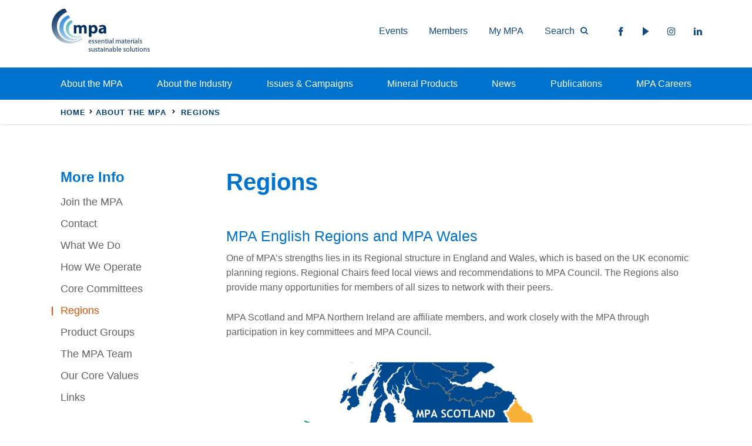

--- FILE ---
content_type: text/html; charset=utf-8
request_url: https://mineralproducts.org/About/Regions.aspx
body_size: 33951
content:
<!DOCTYPE html>
<html>
<head id="head"><title>
	Regions
</title><meta charset="UTF-8" /> 
<!-- Google Tag Manager -->
<script type="text/javascript">(function(w,d,s,l,i){w[l]=w[l]||[];w[l].push({'gtm.start':
new Date().getTime(),event:'gtm.js'});var f=d.getElementsByTagName(s)[0],
j=d.createElement(s),dl=l!='dataLayer'?'&l='+l:'';j.async=true;j.src=
'https://www.googletagmanager.com/gtm.js?id='+i+dl;f.parentNode.insertBefore(j,f);
})(window,document,'script','dataLayer','GTM-MH24WG8H');</script>
<!-- End Google Tag Manager -->

<meta charset="utf-8" />
<title>Mineral Products Association</title>
<meta name="viewport" content="width=device-width, initial-scale=1, shrink-to-fit=no" />

<script type="text/javascript">
WebFontConfig = {
    typekit: {
        id: 'jbt7vij'
    }
};
(function(d) {
    var wf = d.createElement('script'), s = d.scripts[0];
    wf.src = 'https://ajax.googleapis.com/ajax/libs/webfont/1.6.16/webfont.js';
    s.parentNode.insertBefore(wf, s);
})(document);
</script>

<!-- Nature Map -->
<script src="//maps.google.com/maps/api/js?key=AIzaSyBVVxqS6LKX1uF9dsbQFFaKH8RuBdN3SaM&callback=Function.prototype" type="text/javascript"></script>

<link rel="stylesheet" href="https://maxcdn.bootstrapcdn.com/bootstrap/4.0.0/css/bootstrap.min.css" integrity="sha384-Gn5384xqQ1aoWXA+058RXPxPg6fy4IWvTNh0E263XmFcJlSAwiGgFAW/dAiS6JXm" crossorigin="anonymous" />
<link rel="stylesheet" href="/CMSPages/GetResource.ashx?stylesheetfile=/App_Themes/MPA/css/owl.carousel.min.css" type="text/css" media="screen" />
<link rel="stylesheet" href="/CMSPages/GetResource.ashx?stylesheetfile=/App_Themes/MPA/css/owl.theme.default.min.css" type="text/css" media="screen" />
<link rel="stylesheet" href="/CMSPages/GetResource.ashx?stylesheetfile=/App_Themes/MPA/css/style-additional.css?v=20230324" type="text/css" media="screen" />
<link rel="stylesheet" href="/CMSPages/GetResource.ashx?stylesheetfile=/App_Themes/MPA/css/sass.min.css?v=20240704a" type="text/css" media="screen" />
<link rel="shortcut icon" href="/favicon.png" />



<script async="async" src="https://www.googletagmanager.com/gtag/js?id=UA-12725162-1" type="text/javascript"></script> <script type="text/javascript"> window.dataLayer = window.dataLayer || []; function gtag(){dataLayer.push(arguments);} gtag('js', new Date()); gtag('config', 'UA-12725162-1'); </script>
 
<link href="/App_Themes/Default/Images/favicon.ico" type="image/x-icon" rel="shortcut icon" />
<link href="/App_Themes/Default/Images/favicon.ico" type="image/x-icon" rel="icon" />
<link href="/CMSPages/GetResource.ashx?_webparts=1659" type="text/css" rel="stylesheet" />
</head>
<body class="LTR Chrome ENGB ContentBody">
     <!-- Google Tag Manager (noscript) -->
<noscript><iframe src="https://www.googletagmanager.com/ns.html?id=GTM-MH24WG8H" height="0" width="0" style="display:none;visibility:hidden"></iframe></noscript>
<!-- End Google Tag Manager (noscript) -->
    <form method="post" action="/About/Regions.aspx" id="form">
<div class="aspNetHidden">
<input type="hidden" name="__CMSCsrfToken" id="__CMSCsrfToken" value="mG0K9KsOUtNqDAhXCu8+k9t5sP7RIISdsDg8bSPVL5t9sub6iqfPWDpboLVlEJzwMfI/ZrdbYNG8btfO1tQTHEL50pg0ryXBsNIK/WUytjA=" />
<input type="hidden" name="__EVENTTARGET" id="__EVENTTARGET" value="" />
<input type="hidden" name="__EVENTARGUMENT" id="__EVENTARGUMENT" value="" />
<input type="hidden" name="__VIEWSTATE" id="__VIEWSTATE" value="hL9BL24k3VicP2frKemIp8/E00pRY3knOTn5pMgoeC8PdIknWJhiQvJ4vfFsVmnwtmmNMEHYypDqljB9C/7hTUqZRgpOqbAUQzjyE+DnUDDRrRdWNliCycKiSbkGQT5dGLYFBdofAAOgc0jZiwud2F+vaceqzrbjR4lU365/Q2Nmix1jPaXnq9EvyhSYuDkBNModC1tMPcqroqh86w+7n8r/YDvn8PzMIWkSvIUMEepDQ6WtU4jSX7Fw1caXjDaW78cqkBuNTa/t0d+3gKt40yl3rxC311Sr7Z8FJQFFIKR9Ld0qjKw+VhSOOsR8YblbIyDg/j4qBrfUv4UAWSPOGOULiBxXDxESLdnWT4gBN0ZUVhmfBWOdkAgLsNboksRFdl5XOskGXj1wPoz6EYMIf+m5RKq8ReDQagX80CegnBSEcrGUMvDM4LzgKuWhZK7c7mo8ry9r0pkz1/IvdawuaXerEwEe+mUn6FMDeBb5Q/HqLTfuoKX7AQHx89L1RWl8+4TVmmBwxRAbSj4otK/tHWjS1+BKCnyrNu8tWWQiqI2XODiHAD2kJ72vJGHx+zJxiov5pZYW1Cj0j92PPmBPNEO9uHqlxAdgRm4trDegt2BFaknfzzs6n18J2kwO8axU81cK55gbKxbRz2Ju25T76z96eKxKS9Y/qPfjOEEdl5NokURMcIfmNJ9FInHJ2MjPeYay+ILPucwnI0TGisaDYnicsEqmuLLWM1G0lR7g20IEDIH6/o0Qt5Fph7vuA6K2wV79ehd1CzCKAsjF8q6vb/bCQxJfXcju+F7Blr60pxwEOaWoh2QdonFr4znd/tKK+fA2bV1s6JW5PwN/EwpkbdY9Egsna6HKtVuDUBsVNvvmSJbkgWDdfANnuAQhYT04S8cogQLeMETwj+RgSMa/NDNbGp86PJqXpmzYZccYpyYup+BAantzRefrOm1bK911M41O5ZoW8XgqiRXRn0/amI38SJ6GQPmi2bcE0iFcNXKADohnQtMHsyCkJdqhjxmZeqvrcoUlp42p2oKewrhQYYaaTd/JdAV6oji3nHOjV7O+KOkS5vCbwJEQh8kOhoyWeGzx2zLvCP5VdHoQvh2BsuKxPM+8dWGH7erpiqxBbdPHkYO17RTUhhRLmQBLeT6NApoHPe4Bn1LIWkUmPdjg75YzHXPm0War09KpTBM7K3nTZi4W8wT0bD1/syr913fUf+B9rhxyTKcvrjqs2eqTuKnKLjZBQYfQWQM4fQij+uNFvIlXM8TZw2tFw5Q9rgrlifeU5gYzZ2/zN56llwPwuR3tYBdWfdBIbOgasxwN8aap3dMrloPR/WK487UliIDE5n8I1QNoZX1XGOSmAgQFOO8pK92u86wumIAsjuX3ek3A6f1PnmA4FqUwTWEnD0uNji/JyowH1FFW8RT04NSypBR2RTzZP2KPNdYAI02l/30xJYgdX8u5ocatV1tKVt4G2MgO/CJcoIK1OX6odumtPNGxuFtxumGB/50QJrdcPxGas0ALiQFh05Xf2NPVRc1Ra3iursP6odppaSdtjFLki98sI2Dk2ROF4cMIg1KVbQX4x607Qcok3B+XczdnoRM8OuyzUROHPwcHWrSbtcyHtjsEZB/[base64]/TPNR31igIy4K3zkp+AB95p4pQPt5dsl2amF1mwBsxsEus08cHTpLi6RUF34PPIgkooVVPVy2ZMi6xkyqlUCSAdM/Vu21LRcBZj2lQhvZx+rF/[base64]/Kkv2xRw7m/R7sU6FBPz2CohL0wzj6b2IxUdy6KGuwnyeaf88Outru5meARbqENHjl3vmO6hPErI+M3Lkk+i3hRm7LohY4nBo1NWiLbaiI+Chr2mdR9oymDAGVgDxhWP3HdUlKhJkxXaSWJNk+FgJHUW3c9bbIsUxICMcdRaUstB0B3Y8OnUTvCfuBT8utq9G/oXEZ2auiMs/DimjmLTVrFY0mRs0/pInqTAvqraNx0itdgIsUqGAhhRiX/OM3PHa7qx+TedP6KSCMaHZ3D8rJu0ZL5jm0ieproRlwKn1q5SR2+zyiCAvId03QMOROlm/awsyOHTfzkHOlnNxasqZ4zETudR8bQuGhcLmuwAbKfhxAJ4qh/49CZzuP4GtEOFa9zuDw8hT0vZcl+FsTRyPiK1YmEWngzC8XanS7cSsQ7n1HnnyO0mdz3KHNjBd3Hm/UWeUjkz5sqhj/1sxDBp5JXdRHRJaZ6fwnU+HqE7+q9HfDXpdNbhy6tSD59CGXJU7+NvQADtkMsHm+AXgFUMQehAYykEsiqy7662QRHnhfRnKafeRbxCe/Fo/3+p5Kt6vkpxP1H+jdV+xZc2Ja9+c5EuyXb+E2kyaEPp9lWRnH18YxfGv1+rV3PHRpgmb2MVk33/56qewtNbXIgP+kGCClbtwsbDkkBW6lC278IIidYxJblrmZK9e9+PMqyyC3wwDgDgGJh3iT/6GwIxnHHQBsmStv49wAmcPHemzwaSUYjiLHRMmRZQpcOPNK6hO4z8QushZ0jkhCw7S8m/l1hkwybflYoG/k3fp1Nu+uAy1qbmu80XmRCHYVDM6+dwUkXKqD1O0Cty3QrWb/mB3Uef9F9MnddvVpzrWaZd5CzpNQ5oq8EkTxWQYFziYdzvYEYUEmg8vNeEgvSdSE7hyUT32GALI8x805ramrJyt0Uoeug8fHl69Y3pCRR9KR2PBekDZy+sLUCrSUrwDkdJOBuZNGI8NRgo0oSticm1SyW6sFu2RhgP1DnzuKEoh0ScyT5j3Itx09/uXiTSyUpbPPpo7dT/SKOrrkyrKQ1Cd5DNpR9z6/Kqxuyt5d8R5RNIvarHnLvynfjlZB0qWzQRMu5XSFlmbRHpda0pkv1tVtwfjEI/R9lbLi1tYJwJ+4LURpwk/YbS7g6aXkRo6TMXZde0IPFFlYa545A+wYuNh5E399srPPWmvxJC46XicY186MLTGt4gfjsPSBmbV4V2t8PJgGo9TLJisWwv0Gd5h0hi8mGqVnC7cPw5Ztmq4ob7wPe9HGr6ZBV0DOdtO6Q3h/V3A8lbns98Urs+N+PxHh1OZPXjs3RkKhcP0fKFhZPauOVgKPVM3VrVvoR/3v3UkbdUQANo68bVmQmu131JWrRuzYhJMMQliQgZcNNmStqOoa0KfMTBHv/Gr/9CsiwLaejRM2tGhgsfBIpBQJIlJazz2ltNv8Gl+7YYaTDxEXeazU5vpwz1jTuN4Q0te7VohGRlAhXwWp95I5IwZwxdQokvMFOe3cKRzBQSFkT6EyAekNYq+oFaUEkhurT0pyo9LVCkV1HaxPyFeMQ5nyw/NbIdRWUF4LUiwcksOje301YdOaIfYKuXe/43P3WgZiNQQZXjLCTD0FVWTPDYU7TSNAv64AWO/u2XJxLfkhTzw/T+ZotpxtUsGmxF+MxJ6AH3LZFPZuDuGN6ENUIIQtPIjPcyqpR8XHv6cvppxmQwP329LbD9TrPDuHEVRAPTyCr9wB9Op3v65H2PeKQTWBsefgNKSDEazGq+XFntknO4OOJ7Z4Vi/pnRWhKB/p6WDjCpfiBMSHmGE7zybWPd+4QaomS+2mT+XuGtop7EtQxOCHckVXig1hy83YuR2hImK7wPCgg1dqJkjHLCrroHIfrIxbH2TdledrCauBva4LYUcsAG3J25A1inJFN1U4uK5bygye2WOBg+n2LUgtSDgBTLXsRxG/d9snHBz+d3sAPGAXNN6srlDTHvyEq2tGn3SAm64S5vI7J+fWe1sWLXk5U2YS6BZkPk1G+6ffJdgKcPw9Azs8JKSzNJXSnwggY3Wb3JXiOs9gK0SDckop/rdYsBKPT42bn0bGvFqNE0xOPaLMothBk2gLhv01iT9nbSUCR6FK6uyk18bJL4/h0dSx3kklP/ybLEgjNndGgAGuhabGXiB6s70yFW/guWtUIHevHYy50yUFZ9XPJwERCGwV5ij1pP4/LoxuekausAu9xOFecy+Hh0R/GBKEgFG6rMEcdl2PBvbzJcHfAOGLWrB0/aiWSR0x6DeZoxapcayN8XFegVmuPtH2snIbuUhcerrvoBOAOA9wU+iMb1GiSkAvlU4lqLe/[base64]/+jthnr7Cxi6xmFFkBXiuWJXKkGjbPdLIjGLuUsZvflDlNV4CVnZpWBrOyTa5dhwLtsGi07AEXqD4qv6SxnnYcY1pCU8DuELIq4g5JYGTtXqnYa65vacvU9WN2yTfJhQJu3nT68OzQ6LU+qNjPnJTRbMWPwKJdFEJ9m41ZFMGcIuPsnfwA//pP/70s0t658JBa/8rKBCikzbc81wtM5HkYGDaz43SPYTpsDOBzI0JkfLMYTSir5AYXSk190fsvJjDrqIStPQJBP70OwJ63sNCsEU+tMc39CHD7oJdyB86umHMAXeySEnaEYE/[base64]/LDLrwNn29o5CGOoO/QxhPUh/fTfvbQqyA4VXxhZgOZpKDe2ce0E4BPc7gORj+pYbz4L6kRorpSgw6mwkp8xBXLM3dy/onoXYe7loanAqjcHwcCR3FLRh622T8O1x3P7NeA6eDa2XBADlXseYnFuoMHbTUpTyu1uCPuei96Qz5uh6Zuzz/0U113lXQKdFuCUZEwB9OJTVkYLvnHySNDghms79sCGsroZpe4V7ptid8T6Xy+g1lXmRaChQmarhScmbuVnAkmexjSi57fuJXL2PLLBfAUA4cnV6UFj2802+87omc3O5ANhc71S61HxyQY/b6YyIuLRtn/46IZiU8xwU583YPjhe7Ssfa2J2pLfHLFOqKnDcLLm+Wqcnz7YRDbjTWV5TfxM8XUW68TfXYBsKUxi6lQbCZwIK8kCWiFKsozJmhvgamPpdnPjg/hTd9eRXVICke517hv0xCbLSwFvH6PAR1vxiaYSbtqHJyMIibVC8UaIAOa+5pjJJRYP9JqGB4HhQR2gBpraqD8N6zoxzM7SQp6W8pvMNyNbu2y0Wdy4FVvBZyj7paWU3Eejxn964JcB8GGCORd5/CWWqJHvtK1q7b8ce1XVDaG80Twl0JYz65mlLz4A3WnUKWLM36iQLteNULT5iaEK8od0llpURGmlKUHY7+f7lu0vSFKmsMkKNG81BlG7zNFZYapgg42fcAw2S7c4C+z2CBy7OzXHoDQdDtcKR28v/RQ7FcuF+0ekBqwXQ7kt5YxbugMcqkg5Q8NInuHu8+Mrx/Ot/sdZeJwHki7T8X+5MEdn5GnM2sK83xFnRtEhgFfAc/2lnW0o+qm+BEO5VMzfhv/jv/y3n2s7Es6xfmZKJXnCkg2zmrrnvKtgE+dizX80TrQJzLOFa0s7zfjy+MUDjuxPklvFCyB++uP5afkp+l0w9/ghTvCfRhGysZouFYRxX8fL2uolr4qSoD2mdYffSK+JSH7JxjNHP28fwyRsUfTXLKgqDVK3DBuwCoUug0UKu7CWGc4AYEyHXS4jc+mW//wdrPxBm0Ad6u57mFatCtwsAe4K/k3ej6u3HCE+kg9xnQl87zmv6gUft9lHEOd4jiXi5cOE62RP9j3uNNKTJ+tp0OKxGJAez5saK3I59F+1Y76Lg03DDQONh/WEXvr9blx2wFQfEtWP6V66b6C7UwE7wZV2HkbZH+8ISALugOmRYYrSYTqSXutS0jnz48sBzob7gnbAnloo5/lJn4dl3RU9YWgYbI+w8+5uUqDbXsQDN/h61VuEutsuZwJHHJ9Gp3vWDvrvLdD9OEalXq6pOjLSrGvNHzFLBhlcY7yHXhnc2Zm+5bu2KCBMvvcwTVwP7OnbVODM9aNzLoltBQ2WmyuDfc7owiOQVCj2Lgu1vKavv5/RPglj6UfVrt4+yTGy7DYtd5/4GUB2ylsz/vv53iQUZyWKMOAtB0nJ00kgrtSIddurUTprWUx/aDRBpgnngdEWVQ5KlM2Dd1Nv/[base64]/3W208FNsm1EcNmugnvsnIURKQvILxfIEANTiTumnN7cgox4G7OvqHAzCWjiWNZn11OGDILUTeUrm2mZeCxeGtAKB3jBH6gqB9Y+s8YfRHNThvU2f6g/atkogQKgtBlB4mginkPJRwfQPKcbHRD49/+2bO6S2HNoXC4JTh9VidA6+QfLSOo8N477jwUyXDHIR0raOmOkOWmk8Ji6cKk6ufINeBuDpMyGYcLLi+xC1ApIy/l86Y3wl50NELtjrRYO71MKT+otnLUswifB2WwpDHCI2bCuHIaZhz+6FYjQP5hPqtjDi7GNvatwUur/WtTnj5U4cIYwFijgKtdVsOEsPg6kGoKrHtfsp3qe42D7JErziJXxPSPpetIadSTHw2AhPnq2y2aKKylX6BMstuO0I5I87Szg52juA6BHoh29HqTdQjSMgcNIWy3roUazzXlFglHqfkm3fe6v/7Se5o0iECaCAiZdmtXFXrE6CrvljMBumI+QsU5Eic4/8VA6WGlE0N3fP1dFDpMvcTyCxYuv0HCijO6YxApUpPOvncaAq4bmbGZnjDwoNzq6edApBrgHoK/7NhXVwgKxHjH5uSRO1zJXoBR1ZZ0+XuPUgi/YXJkx9fSLF9ctIP5y+Pt5bK9/Skh01Sum5iG3WbqgvpRFsXWxgjWDJl1+1eI14OarmkoFnDi24LzRu8fPR/7i4BUu/07jquCf6gUlpHi6HJ8dev0DK9Zv7RcoP7NGsIUHPYDvPPlwtWOmCVRcJVQOu2UwbF6pp7scL73XaFo6lbNhCZH9o/gKgej2+Dhok2Q1Yw9nlEfGhNknYXzxYH+Cv+eW8q9O0omvSRjBjZMMcnJy22i+LnQJcPJ0JkzTn9a8YHFcMbz5nIFaGTkcTg2zwO1wTx1493Xqt6fg7CfW63Dr/uCp0ns12PXEUh9aKyrZpN9SOQ9N/b3tIkgwt8l06Q1H/oil8jrO1fVW2FcHczU/OqgyN5XsupJc/uL2TIr5azP8+hcZrZzR0n2DHY0U0QIOSTMZ2gx04HHm9yPRJJFBdE/aLmJQA9kNiIg2ENJPk5nlTEMr9SADRvNVsDt54Mg/2IG3ntWVtXK4Ifh1FRGyCDM7C4gk3j8mYi0lv9ux3n4yttgsXFJQzyyoBCXxnzBmIO5rFvb1v8Cx1kpZWMni/JJEDRm6ge2VtiQ/Weu0pkrV5TGkBqJ/st6ZToSU8WtXCAKmdu3GakNP1xBePv0FXAIoleeowdLezHcaCijUeDdB1+9I/HnxXE01Ov1Z1uvVwmL/6ZV19mZAK6DMh8HokuVN0mGpLkuSdY+Q3+YblWnJk+yDzA4Wapg1JDJSychSqZc3YBsCctgQpxPm/SGrQhawg6ZQ4hPKtHkY8ZVyuRjt0WG+y6hNGe58HnlNSRUNcqxucss8e3MioxycYAbxAFsTIF0qR9HNDAQrYQDIyaObHISjywet4ueriG+FRiX47ChDJLFwBjADRNwEMTh3amXYdjCHOz7valvuauK+gdLIv7wTYPAPpy4HX/MB678jTRK/U49t2VgfjLXThy7TdKEFkwCCqhMhAgu8g2uUh0R4m1cIEjpbppHhFJx28SxfCTucKT5G1uFN0+TkwLqZcm9Q/AKRdEIIhd2GNvgoSJqSLjvsQ7m77QBRoJiw8dz7LZv+SUzIgxcf5q0BC9VDAm7wezNO2eHJu/HI84Z8NaensHsozGVF1ZVbZCOU5lZpBv0H2LHWt97/mb+YYAAEEpxw/2lAb5DIBDjqYQ2EsQp2mTx3y8bAqChy7YnLcBh+SqOxpIlkP9e6iY8+fQL1nsml34ILXCJghQWCMmzj5PSz6hPHuXvcU84ATZ+B0u22esjDckjNNEIuyMiT+IlSgwFv/80touUKxME+jJglUPtYeejxtWDNla8XMCVumJq2daVJZLv+d2Nqd24hmYDS/VOPs9Jo6hoeCZjONyiggJblBvNBLEahxSMeLFE4DOJ+VmRXDrxs1CRB6OKpWrRfiY7RajsmfNj8EAEVJ162UK/flMwzhEieN8gr7NfXkf4JqmENMK3OAf3Oh6REzaNdqcbBTIgdy7ISjGAfsegi+fWXUfiWtLNG8DidDHvbI9RjsojaFxlGQA5FcG1+wa/AX3IA4ovT5OP1sOyOQo8OPt4KaibELG6SSKZJ1x35C4pzfwr1al2rrDeBEvaW00AMQ4LP837Zld6k6wESJFRVQE6Jx6ZjX1aZ/IUlYPEWV8mt5/Qc2MYsOegrrZf/64JBopSiY58ch4dl+vrchCC0cMi4td1SRW+bHWyeR9A7gh/8I47d8SH3fpF5TDZavHcdyP//0+L++uKSjQ/3V2fQFBD7EcEB7V3/5wJERug6RIvGSChSu7RtYzaC9oDM7tAFWqs0uVzoTxwkcdPvWOrERdmyRRPt3T0VNn4XiNHjw5UQ0jGBxcjBov/AvstQe6JwbVNHUdUuTV9dNXlIaN7ahWrOmsblOcGoZvOKFcp4wCQsu85QUfEox4OJWIT6N5ynrotFFduJ8PWheYkvtcy2MMN3RbLGrn1l0IVnszeYcKM3v00aRP+MtH33fplCWTqQhoTJhc3CIHfLi3jKlatUPRGE4IU/UQGZ9WvW8uLhRDV8F3uYW/2vlaTaTnynImjlKqZU5ErLkLwMn6Mg7sOW0V+girePI2WY4L6DTQ8p/N1Gd6CVZ1r/ceQ7krVjCzG/e8SgtMYXotGz8Nyla6J0+NE2oojDOZHRML6NeYXQXd7eD0nQzo00EAthWKI7o/[base64]/IS2i9oPGQa//uaTgdO+xQroqjuHqkTizjkJh3OzQTxTW7b7X/w8y/p4esEqsGVxIpyOVkVblCjfELxp5WVBbZ71wvAw9vuTX9bhvejhPgTaDe7avpzvZT8NrwBm3RogY53P0oDeOJGop9z49snNEPBmwXExRuQ01eC/ScC9k2Hyl3Dd40ZVxTGVlQMy+H/7OKBQtTADn6LDDaMQg4nT37YaRHk/pkbZAp59H/lfEOkvxtxR+YpLrEsPssZC1OO6WIYg7+T/i27WvQvzrZIO7fjiJl4AMmNYVOb1Z6H//sFaYzfsULCA5J2N76gk/ynMbbadED4Q11EnULhNlUn3ht53gHUVaI8QyMOQGoUVvtGb5YTW68sXe0r+TTxBu2OqCOL2MmMO2HH3uEv7BdgHbOQabolqPS6X3SdDgpCmD5WUl+NPkYpkAmEkZgpT6/AQ7v0NqA422u17PGgoCYzbOc80QkrQo2woFWu3JL2MGksegWdxVeiyWKW8P7NDSq3RT/SeijNhPnTlVDWrSvIREU26M2uOfyeEUEUCk/zkta7QQCRehfOsKWb/iM6JBwcjXXsuIVaJWPODSl2Z9Z1Dl4arQ975NFp3owGFOh58xuhY6JMqTBJUjfc5UHqbJjVJRPTWmViPlt39nmRLpwHuU1vMKfVtx5m/[base64]/UeLHKnlSyOmcMkPuWbMXrYTItnhJh1N9VQQZHtuj088wqK1K3/f3FRki3P4AEwBlYhVJBRmoLuL+TL6ziG/V0JB/FPx2ZP+Pz0xIS7znCuD+pWLdpuNWi4MstfTrDm9+yPK16nmZhTTVErdGSS7jI2xUSULjlrYO+qSvwWmXrXduRKl8uHgMw3dkYBpO9u/EFA4u+HNrmcdK+jW6RDICEvnBW28JKxtErEJldK7Ks+AyzWYT0kXhb95W4Tm54n2RB27L7t5p1zp7ZABmbM/BRyXElh4JMgwehTXiRcNMOi8Y+yUA6vKFGSfPYJP/XXnh2nscGAUIdxa0Tp9EO3hCUQywU7AhrojbmiDHnggXQWn22Qbe9i7LJR0ECCMBzlQF9UrJHKHC6HR5qELjIBQltRS6YGI1SEbUWh9MLknT28+UwhQ9fB5Cxk04S4ELXj4XHwEtG/N5WrdYXk6vH+bRsCLpviX0DC3r54h5GYfswGHpSuY67cZyqzgIqvDbgwyJ8QS9Wn2VGHnYqiMLqPqFTMltyo2bXgQBvOZ2IvGOzOHypokCiE2XYegXOQuAVRcnqouzsrcIO6PB1y3+9dfrcyHl7rX76m5ouGXcdevgOsRM7j0ko2/IgPL6Bp7pUTA3ai9YO7Y/NJGV8+H5FIX4TQo9l6hD/NaapCm/vuRCtS7QWJm0pBN8cQCFEkeqzCvzndde7bCGvDMwpZVh4NucLvOmI+SghNBqtu97DtxTXiXFYdb0UkjMrlu1dobo04HX4b0BuFyWOCER/BZhMjO8IuRMEUstRk31EgPwROGSPawlvGWBms257KufL4huDlRhoCFVPdC5wo/oYfW7LZy5p5VZl74HhgAglvFw6EHHaHtYOgqAtkU1zI6H85PHBmghGPufynPFuJqMaxcLoSJ4fH0LwrF0JFCg+Q7diDwFjC54jtZXjxDT7Fow4qlG/chE/0VSiEB0T8wtFvKCVKa2GZjLolYVL4zkul+OKauxmNEu/[base64]/KaOAL8dbXD8nS9SZa/[base64]/jp2MUUAvi4v6DgV1iqrUmqLxqQLjpUJVUREiqEdarJt3ZprA84xKURj3NecYWSTViQe5FMrblhJqW02HC2bQElj8FN6ZA/MnkZqoP9crE2CO3L+PZa3m7N49xz/r/IAPF7iSeQqd0H+UAnt5B9/0HlHbEbZqpKjvtAwr863UbV0bEkq1hiOBTrXjuBY3IyvBkIVOnh8hxmza60ok1i7wCDVq4H799JgR9dOyJfDxUBgKt17JEZLoP8rxjgVnRY2wR90OnXivvd7Zh7ljGZFatxw3gbRN66jZX6PuP3ypaeEqG0jpC5OPNt9VgVeTU+QwTK45ANOtUEW04/mbo1mRKGYmLQ7WHP5Jo4EH+krONoCYriW4sdnGAbS7ayYJOMuvs+zXO96VsGZqR+bs7nX5IFV6d2+ujw1RQ8dHb9dmPT6hGw4bGZ5RmtR4G8JpKaVRLVz4N2BTe19M2gTWlQDP9bxKNbDK40/WsyF3D8moxrzLTK8FNP1SfE65EHXlMsSGJgGWu+urtaLT6cxkcC0j+Euo1PBtoAKH9S/JbmogapFbfHxHc3xZ5JiM1vCtc/RT+AjgOq0SlsKWtN2Z90E+/o4foB16BwHSdPQHysBPbXRwF/B3OAt+An9LtMvrd/5hc0oBISu5JCyI9hS7gTOhOYBsC2906RIMMYeWp1u5BmmXGel82P38AKiBpoawHNfIZ6azh3rwSayzh/ycSXuZl9v5UWa4LHHUqdhCoxNlh4CVodwSAoqiKJy9mn+Kt/tzXfx7sD/dvxljUHeMGO4xj/xDKh7PacvAxpfPPB8bQWZtvdJi+a0yu3nJlKy8jm8XYS6K1EAcy1FfdPKvjRHQ1zulHrLZeBR9paoHggcK8FG4ehzilef273At1HALbCpuJdGWCd2lo5wzXtBcxKSkqcm3STIldVdPNpM90NOzo5u07Iy9zAShdzvIUNHT4csYATFbXo9SV15lxaV/ud3NebHbYMgABIffi5EwUDjA6kitkwPaMTF1MGfMZM8e6K7c5SQFVcpYOyBTpmJJolwgtG97ye+aMMzccAPYEcRI5uvYAbpWYwJidzh4Na8RAet1Q9rnmbTS4pZyUernzmeDTYBilmg4R3Ttmv+FIwg/A3/NM5GaWpiKB6Y4/[base64]/RODKao4saFTgy3Gtii1HEs0m5Y0mvGhZ8z7NJxOuiTLFxWpCzdfeg60yAxVdATfkmW/M4iftP+mlRFb5sfVcJlzSDkBgGBtK5PF/kRfsd5R4Kp9WZ0DrgldcnXO/rRzLw1270YTE5bO9/5xp7ewScyYZ6yVonIOIU6z+ahDRJhrB0y+VRifounR8yPIHohfrbx20inyMuAy2kjJZP9UKoFoO0YAxLhXsXTRNCr+mBYm/hO1LrN6xRhW6HqkYYSTjrdUaQ8uV5lLq/ItbsGm75hZpolU/n2ex2/Ln0ekKkzBNpVqc6pkPkE5GNHhKG+ZNFYXV9HoTUTihJt+ANXAEBlQtmbOk11ANlfYldLLiIAzDA3BOyEoO2Kp4Q+KkdDXjU4MHN5x+piV2P1Dpb5gCqrIvOIoJ8j5FE51a7gog7oNC0akZu8fbGTkth1zMB3ccGKVT0rxbbyRVLABZqmUJsExJc/XGKqkx8PnBHTbV3FB5PUsFv0vNkin0MRLWLujD5lGU5WHXA8A9x1G566vrVGDQu/wTwl/rPNgbxp1VZMtYL/82y3A0OkkcvoCyBSO7FOrEHNz/Jx47v2j9tfIUVBBqu4bbCBb1fFQcvU6jy+AXr7zD/11b+JyFF5wvUDUT54c5PKWfzPzv/RZqcXOufeAyGGfpRYoIu380NaNaEBgSbGwDlMMF7AA3uq+ST7qlNPctBTKhTGS7nH+8lRpFfm8U3MP77mX26jzrrvZ530DHcywIlrOqCps2MeLbiHWEFnlhk/[base64]/lZRr/UoV6o8Uf0ro5bQ3xkp72yxAAw8RPEUgnIBepNTnLYIBKLlSjPo3/kRJ9NT6Ed4XgD0TmNr8lX5DO2efE/LV3iyLiYSb4t2OPa2SGJP0rrFzBwD4SDticWCr+FHsBIPwoizuiDMf/gHHnD1J0zb30XZ0EDf0titsplZOmp88hZNHydr2UCUvDkOWJxdyQ9bX+7SEl1pPB4nLrgAhde7ssknEIRJBBCbKAjB9eXq+yTYZ9nfv47y0F9m2Ph4XavmWRjFDq+feYlMZJNXBRu5L+xjCng3GbjCjuU8zUhCFI7r9NXoS0UZpBFPcyrR8kXrcgH2PbggLJ0/e9IS6Tna2YmxpfROkTqI/xiWWgLC2/rsPoP2CKsTery5HssdDpVWg4hr/PJT9sjpU8+6+E/dN2bU/VayaBimxJXj0IcC0Ll+RdpX199w+mKb20Frrwcb6a5hmcLuRf6sXVa3SAuOXdpKRzjzjxMq2WfVKtA47AbQXf/CgHS1aIQqW3fnfi0VOlHRj3WMqthLtf/rIfAfKbURIs5Go89jzVC2X6yluk/Cu3Tsr2x+m2oriRi/vhQSqOaGYyn8RpOpjUNdX6D6nL04/[base64]/LOZ+4c40kAzSepe43EYYCFkFLA33HEtGF6jIF5E6+tAIVSVyLDrkyKi2VMM5zoz7dhYCcFO3e/iVxsNrmU58TUFK4LAF6qS0C/HqtPqDkmJut51efQpbms9UnuJlaQYCuqmvXzagvrCOSTCRwpP5hM0OcuZSUhFgxQ3TfhpQdydCULCC1oWAfA8sgxUfqbrn/DeExRbpyQq6cMwOhz98EaXPdcgESO0WbkoGrSZi8YulDi+fEV1OJoasstFWbk6x0P6fWPJjfj/5ejj+FqAsD7cJYsOfWQ1Uer88aeFLEzEbjs4p3F/VPJT3YZGYqqTjZvWrIIzzc5wLuBJ6Bhis140i99rLXPne6Kb0xgNkkArCH+5VF6wX+Yuc3vacIM1WRTWS9ExcweOoVPxqyfXxQN860g+TxZUu7vGPe1uLTqa0Xa35IvBI7GOYy0TgQOA/nnJCl2niCvpiSNcigUDIyJIvCGo7Eyu8i9cOzgXIeTG+iXPJMX3Cs888mEL6lSnYwMMBTVRwJv1Bebbc8n9BbXcFJ1jslJTlKfMePRriVKmWkJvs/Hv3ZA6roVPyg/TVPRQ8w5u+vPa6IKzrZDzp2Edr+7GdvPzbGCvXjOWbLOT4vs5Xwf+mr3q2yraaSzEe0b4vT0zSOZGjKFTFMR/RJKuut0e/ASgaqyfF+j+zrfVALOpduKk8DpBsY0C8hDXXdoKx2fVycoG2gzY9zWHuRlq+ZjTlNfD4FjVWBt84SD58SJ6/eD4lGRV3EpT0yrFPz1oz6MQpxivo53Lwo3erKgAOYBDa770GoOB21gi1OrDGCwE8dZ/MJqLkDIVozGuOZTK9yLH3GYnGpQDAds/lk9KiNqm0mB72H4uzqdh8ARHN7GOCcsYsVoGTu8Ir00jZ/zjVropF6BjqasY7cd635LIXEs80t9EXBjcM4iJjN2m8P6mEsZabq10KJY3HFGBqqPrWBrWKHbx2eHikLUHTehzKjNwZmaCtnX5afboFDTBW09SN8+/06lb542RAzV5V2xxziofSMzdFI7cvH6xUcAEw6zf1rj2ZYoa/72RI6K7ZiQi32LOK70f9rVpfvXEkj1wU8jn82H/lB7NnyZGU4ru3NApHxzhZKqYOKPi3IK1copQPcrY3ahOsHHOGFlMQ28XmCGjEwhskSllGrOIpbr8ypevxRhZaGKvLOI1pK8epZDpUjMYlJxudZFzXW6UsHmcHsu1H3exaSPYfttps9PYq35UTFtPmudroHYll/FiC4H8s+ZdTjpOc9b6nxHQAiycNC0fPyAJVYkPVgYoE60E7nEFzZHeD6mKs980TGwYZ8M9kRJnFjo4Er/Aj1fmftrqnge5dpKgjDHZT61LkigcMNtVgS5RCHChlSB/tkfg8FC5MYR93cj4+PuEurnyyhQRiEasKzPiyAhrwAXnvb7IJBUQmPEg3GfB9MtpdWluFcwap53awYlJaIgfR23NEyh+01eGx8/QfjoH7RPWImgkT4DdjvPIr2oAOh9NUP2ORV+t/Qe1coMO2tZo4sqKcQ810Senx5VLSQ/R7B5EPbFjQe9M30p0aGCrzvyuIWCVZj+KEXa9gr9Kg9Oi5z8Ev2QQtTJIrhFDdL5ug0FtEHXP7xhVAMGW9tjDNu9503s+LmHOfnK3lSK4M9FjdrdxXVd3Y8LKxq7ZgdY1yskX9SpHdGHd/ONeyahfDxbARWEOA0MKs+9E4Ho1SKP9T1afVBdEoxdPugo5MCiMJajJSivRwfVqfoVO8n9MWxWt07ftgiJh4Oizl0gBsKrKkcpOTKli1JlV/DO7YYQBcbREQ2rzMVCdOmTLAcKKjYbzN79pZ/geKrIFO7m5PiyZDDBMuGVX4wAEwz7XlfyVrOnX8SHZgpF3UHlzMFT2WSPDQdhnVxLYmmR2M96SvJ+xF3rpwqkbDfqkgW5QA0rMtvU5pWEwLj6FO98WN5V3Y1is+Dsl03yXenhgrhKu0U9CMqeWuLtWD4QZ7w3YKtV340VT5QuHxDu7sX2X1s/5DugilkI2mcvFpfXr+gkNhB0qv02r0u/FbLmMerdVoOG/kH/ia2sfTqs+3RjJ9wyhl8SWj1XKKI71deTGvX0hKuI43WN68tAczXKmI1/pw8gbtOCQkv4fvOVApAMyuBJ0wralMn9KoGys2GWVYAq2UQc5nY7hUABzs7o41OLS1evHdHGF2zv2U9buhfiCEqDtDCYRtRQxbM5Qj92gTDFYl16IHG2AegltPHPqn0DXIrmunj167ERqy9HLD3SvfZyrPMGeGzWo2p7OKR3bfKlFLF377HZaWlXPXcs0/9UPIwNepxzI/d1sWaPsDQ2jMQJfoS4vqUMl11YzsAJm3iw+R3zKSriUBAgeqO64ecSDegXjkbmMd9igaSSB/IU9RHPUsxBlIad106JT3CTH5wS3Ps4e2hXEXy8jAOz2Gw/1NIYNoaATJqlMGIO/qKtTf66SU3jhKUn5ryC56xyLDnihBPkxtP+oMrrCb3Pwx3G9hoi8D9PBR3EZVNLlt0bFz9KKNnzowcnZG7oWMDLZnLRg2Udve2ufkWODM8/IglhVGBgjDagfO2ufMvoDhNySdYU8h5pVDrBPH0I6FF4tyMmkDltYBZEp+B25xrYFhHpepMxYYkckQgQ4PjbVYy0/+zp8IaUzTrHqzMESrdcSWVH6fjcgsfVJSlDIF3VNZyr69QiiHsw2K5g5xuXzzP/GR7QyIMv34ZKHQnxQYyWNbAg5G6R38tCZ5JRgathI2Zfv6Q0fW7zUVSjjuEwqP7wmFQPS1Zv2RiUcA6js00DgjYW79tWAF3XHEIS4E/2HKOFn+3ifaVhiPMi4+heGgs54xuJYSk/LCLEkZxF8vbVkdQYDRWrJAXrduTUietOB8/5nnCSUvr0TKbT5hmiK7boxIDHIyi2mIdUZ9Bd6GaNpt4vL+Gk5lmCnVYbY9XCiP+Qp71RbH87JjknWLhUZM8U1Au3TYE7Yid6ZcIw3nMUlAtGawgwnLJVS9f1gUGptBp2OO5DtXut/9hrEAY7MDkJX27EMc70/riaBniKDhgaXLZz2fYLyH9PP2Zd4KPtpWn73hBcN8zJeyV/4rNcKpNYDMKCuPQX3Edyjn+peAie7vS7jmPBeW01Ce6/EDqt99BX5WRpsweJepn910DscyHbyImCVA1Cc/8UZx9Jzg6f1jkUIFtZf6fFJOYWAIeGt9TYaTO/Axbi3Q2bCzjMCy5lWigsrqA/Gapv8TQuaj/9zLvTb/6jZEJrvycDavnvQotjtw6jmxEEloz/kPqaKFtPyxtAf7XrEyz/1m9r7al1Df4Dx5bEqaTz8nsLStt/po6K+8hCRezrVLd1a/kdlg+xA1WlW/VoRhB9AtpsWCoSvilEYl5XSzjrO+mVpxIW2i7NO1HTYP+iDzooBmFTz/ineP+OqWyZE4DtIRja52REojxdvcpd7/[base64]/E5joetJ4c4Q2UYh8oCfnje/YP51rPTzYYDsGQpUbxMdvQql1KejMJRaIgVNfS9PXX4NQk4ChEsZukWkb/82IvTte+zKiH7g7MeFLRiqeeQL8T64/GOlLKXok/1EzIqROqqtDn9uvfl+sRzyAFb5D/fXjQDY/7h/KoVVUk3qd92pptCAb6DJlYRI95RvwX+b66Z+CDGKlYR75YeH7KET71p5IIxD0bZ+n79mC6ZOza1EROCqY5PzGPaBat/OBCH6BR4z1dZel+6aW4R6hCeQ4wSfy0bM4oZjFraRmTlTi1cFeOkRrwTB3xcBB86q8h56hVLtBgWDQ5hIG0ZW3hiH9ahYAomlRZ4Bx9+wBWRq+cEIvnL/+Q27/mw8iuAW0rMgh4d1e8vnXdrU0CY7lncCT14zLBXJ3HU96qGdarVONRiN3wTyoSsDSQdLtbc5/varTIppE3d0sMvtP5yAlbqghBtzNVWV83jZ5UHJmEv1xOJu4GmzlKVst4FmIsn2Zw6WmDDnCl08iH/5TcV5rxNsthTvXW3jwDahlxv4Adr1zfWhUiHfNafciChtBrHEwPbw6/[base64]/e+7MI1dT1RW2r57fynozZZsnf4lT7U2yEwceqF+TpRAKx9ZKl6+i0FKRlkTZ4qPJab+vxaKlisHCa7w3qdZPGH2sD3ArwXsiOPPDCdTH2BXiU2AYg2fR6aryjwHkU7XO/vaNi6k8BS2iu05wp5U7Uvv8rR2S+oD5wr35UTc70hzD1rIenUx1jf4JobF2U4B8ll4u/24kdt3ZzdEgHtkhutyAB+BMQFrlV/pIHu1hDyY8SYVTmK39O7B5y56Bvep7T7IAnKF4Y0IpF6St5t/5Wtal3BeD4qJkyVmEY1jP6NlvP7RX5FBOoA+7+Av8Lz+Yc/avT3FgcgqgjYcx0NcaU+YGoP2iSbfX4wd6rIbHobkLqtiX8FaB1zusthydaxRMriYwCIYU0aJS2o0CiAEsRcbWS3BNUFMCNJGUP7uEVgs6ZLjirY7R6EwhARD3igjVLVZkspCjilg/OyXGHcNK0eSkZQmt7YzF3uJFafmrBf12bVg8wfcGmOWY8nKalf/M0AmVLOnM9JpLnwxEFjjeTGpekKaupKVV7jWqMiDsr1Ebx/1mU4G4/FFFx+kJdrp8NzNRgKQrXRf8ypH2GA2sOCVdfeorjoc2DxxGq7sitj+gfetDjsKT4sWbDVaO1XD/RxjTOJJXHvuUA+Pbojd1hSBbkJLHPZYjHqa94gdW7i16jeqGy7+ujlfkntzNVETqaTgWMS1bNDdvMA7StDU01R/IwvHAnOcN7D4FAI2wYRUHRU7NusHUmhQumdqc6L9w+fWJdyc5v8ydWarpbuq4Ye3l7hSgNKuJyVpiK8ZpLDS8L2JHttl6oLRP/cPlhmDYTyhF7WCO1OJC1c0AM0FARfoOJnE4b1gfsUQrPdM3h/F+4YajMwwoaA6OOxL0KOsT8dzoy7PMQtwwW7vigcnui4ktE9iGIRR7iXozodHKp8HG0MST3pasPyofuAvse3eU0IC+ISmzP+J4x3x9EBJL7QuPuTL6Yh+IsmF0JgGiOOkHJFMCcsm1E6IiUy5K5cQwH0g8WXp4889784VbRXvwU9BTXYLIPnFglb6Zi/JY2oecwzKdKFOsUr/yzx3mnNzF2V64SqdYCqwdZNH67m8HSA397UVYwJzf9ci+P2uSuLfC88ednpoFUxG910OUtZ+h7Lno8vf1T2Q+B9iXX41ky0bYL5jzJJxah95PrkSdn8tvE7piYD5uFzeLvridG0dP8saCz2dDAjF81OPBC7dvN4Tbc7PfFViQ9AbuVDK4KIBesh/66GibQSvjo0WkPSJ5+vzzwnfpwI6hJOcVopSRioiEDu/OTZBH+Z7YzSLszYnIvvlXbyoJ9UodnTfXEloVINSpYv6x9UdgEE2TXkRG1J/hFoG+e0OkVRExBHvhjIlbhVWRKIHCKrhVmOIgGYe6cdoL4laAczd2ngWb/nkJ5O+X8fQTpki2f+gt4QTP3Ypd7z0X/VpTtxYZN+gJyd0NZJUrpaEVjdzUNYggqg3hgb5OFKWK9tAzlgUK5x6sdnMZIZHudqdTp+VbgBjSk1wTaX28Vq2nNtv6zDQ6BY3W3QPtI+trjgNokqyDVZ19pE/7Wkln5JO8tRer6ZEsvE/MoCZV6LDKtTs911nFE1WD+c8jbuJo1Sjjz/UYwbxTPBqRGvjRth0LgHJjkc2khWs4r328pyXUX8itRRbZ0oInKaz63l0HYmaBYehX43gIyRewZCadgosIG8s822FKcNRRMYeZu74PyEvr1GOdCfF26OTovmmnXSPZs+WxSgP/nJ+MvVxrlbZEGWjsHD469veYl2CiIWQB5Vv/kwlmKo/Ko=" />
</div>

<script type="text/javascript">
//<![CDATA[
var theForm = document.forms['form'];
if (!theForm) {
    theForm = document.form;
}
function __doPostBack(eventTarget, eventArgument) {
    if (!theForm.onsubmit || (theForm.onsubmit() != false)) {
        theForm.__EVENTTARGET.value = eventTarget;
        theForm.__EVENTARGUMENT.value = eventArgument;
        theForm.submit();
    }
}
//]]>
</script>


<script src="/WebResource.axd?d=pynGkmcFUV13He1Qd6_TZFWLRwepoU7Cra24bYI_o0z5PwbFZwvAtNo3O3WvtXFjR2vuZK0E9Vpe4K64mRVhBQ2&amp;t=638901562312636832" type="text/javascript"></script>

<input type="hidden" name="lng" id="lng" value="en-GB" />
<script src="/CMSPages/GetResource.ashx?scriptfile=%7e%2fCMSScripts%2fWebServiceCall.js" type="text/javascript"></script>
<script type="text/javascript">
	//<![CDATA[

function PM_Postback(param) { if (window.top.HideScreenLockWarningAndSync) { window.top.HideScreenLockWarningAndSync(1080); } if(window.CMSContentManager) { CMSContentManager.allowSubmit = true; }; __doPostBack('m$am',param); }
function PM_Callback(param, callback, ctx) { if (window.top.HideScreenLockWarningAndSync) { window.top.HideScreenLockWarningAndSync(1080); }if (window.CMSContentManager) { CMSContentManager.storeContentChangedStatus(); };WebForm_DoCallback('m$am',param,callback,ctx,null,true); }
//]]>
</script>
<script src="/ScriptResource.axd?d=NJmAwtEo3Ipnlaxl6CMhvqC-UFNAcc6tKCqR34_xMbCFuzF5Tk0z6pIWnUty0Ygy_keVXQ4yp1stju7w_5iVb9i8QQGDka_Kpc-9vnIeQPfjtr2E-6tUISNnYKG2Ys-b1pYPiflC9CkWBqcUWYFnR818wYJuJlVBUPxmQ8zd5_81&amp;t=345ad968" type="text/javascript"></script>
<script src="/ScriptResource.axd?d=dwY9oWetJoJoVpgL6Zq8ODIEFz4V3cXjiZfnWb5j-k3c2-vHpw7yQ-swLOS85AztX6wqLqu3dcE5fazz95SKcJxYx1AwWJ0EBxIcrjkKCIcSyd9KntSNZExEgN38oyy6LAW4B4LmxYJ1-DkjJnT7UuSGA2-ltGhC6PUYHO4qBXs1&amp;t=345ad968" type="text/javascript"></script>
<script type="text/javascript">
	//<![CDATA[

var CMS = CMS || {};
CMS.Application = {
  "language": "en",
  "imagesUrl": "/CMSPages/GetResource.ashx?image=%5bImages.zip%5d%2f",
  "isDebuggingEnabled": false,
  "applicationUrl": "/",
  "isDialog": false,
  "isRTL": "false"
};

//]]>
</script>
<div class="aspNetHidden">

	<input type="hidden" name="__VIEWSTATEGENERATOR" id="__VIEWSTATEGENERATOR" value="A5343185" />
	<input type="hidden" name="__SCROLLPOSITIONX" id="__SCROLLPOSITIONX" value="0" />
	<input type="hidden" name="__SCROLLPOSITIONY" id="__SCROLLPOSITIONY" value="0" />
</div>
    <script type="text/javascript">
//<![CDATA[
Sys.WebForms.PageRequestManager._initialize('manScript', 'form', ['tctxM',''], [], [], 90, '');
//]]>
</script>

    <div id="ctxM">

</div>
    
<a class="sronly" href="#Main">Skip to main content</a>

<div class="searchbar">
    <div class="searchclose">
        <i class="icon icon-cross-2"></i>
    </div>
    <div class="container">
        <div class="searchbar-form">
            <div class="form">
                
            </div>
        </div>
    </div>
</div>

<!--wrapper-->
<main id="Main" class="wrapper">
    <!--header-->
    <div class="header">
        <div class="container">
            <div class="row">
                <div class="col-7 col-md-5 col-lg-3">
                    <a id="p_lt_ctl01_Link_Button_btnElem_hyperLink" class="header-logo" href="/Homepage.aspx"><img id="p_lt_ctl01_Link_Button_btnElem_image" src="/MPA/media/root/site%20assets/logo-mpa02.gif?ext=.gif" /><span id="p_lt_ctl01_Link_Button_btnElem_lblText"></span></a>
<a id="p_lt_ctl01_MobileHeaderLogo_btnElem_hyperLink" class="header-mobilelogo" href="/Homepage.aspx"><img id="p_lt_ctl01_MobileHeaderLogo_btnElem_image" src="/MPA/media/root/site%20assets/mpa-logo-mobile.svg?ext=.svg" /><span id="p_lt_ctl01_MobileHeaderLogo_btnElem_lblText"></span></a>

                </div><!--col-->
                <div class="col-5 col-md-7 col-lg-9">
                    <div class="header-opts">
                        

<ul class="header-topmenu">
    <li><a href="/Events.aspx" title="Events">Events</a></li><li><a href="/Members-MPA-Producer.aspx" title="Members">Members</a></li><li><a href="/My-MPA.aspx" title="My MPA">My MPA</a></li>
    
</ul>
<a href="#" class="searchtoggle" aria-label="Toggle Search Form"><span>Search</span></a>

<div class="socialwrap">
	
	
	
	<a target="_blank" href="https://www.facebook.com/StaySafeStayOutOfQuarries" class="socialicon header-social"><i class="icon icon-facebook"></i></a>
	<a target="_blank" href="https://www.youtube.com/user/MineralProducts1#p/a/u/0/UdgN_MGu8xs" class="socialicon header-social"><i class="icon icon-icon-triangle"></i></a>
	<a target="_blank" href="https://www.instagram.com/mineral_products_association/?hl=en" class="socialicon header-social"><i class="icon icon-instagram"></i></a>

	

	<a target="_blank" href="https://www.linkedin.com/company/3851437/admin/" class="socialicon header-social"><i class="icon icon-linkedin"></i></a>
</div>

<div class="burger" aria-label="Toggle Menu">
    <div class="burger-toggle"><span></span></div>
</div>
                    </div>
                </div>
            </div><!--row-->
        </div><!-- container -->
        <div class="header-mainmenu">
            <div class="container">
                <div class="row">
                    <div class="col-12">
                        <div class="navwrap"><nav class="nav"><ul><li class="menu-item menu-item-has-children"><a href="/About.aspx" title="About the MPA">About the MPA</a><ul><li class="menu-item"><a href="/About/Join.aspx" title="Join the MPA">Join the MPA</a></li><li class="menu-item"><a href="/About/Contact.aspx" title="Contact">Contact</a></li><li class="menu-item"><a href="/About/What-We-Do.aspx" title="What We Do">What We Do</a></li><li class="menu-item"><a href="/About/How-We-Operate.aspx" title="How We Operate">How We Operate </a></li><li class="menu-item"><a href="/About/Core-Committees.aspx" title="Core Committees">Core Committees</a></li><li class="menu-item  current-menu-item"><a href="/About/Regions.aspx" title="Regions">Regions</a></li><li class="menu-item"><a href="/About/Product-Groups.aspx" title="Product Groups">Product Groups</a></li><li class="menu-item"><a href="/About/The-MPA-Team.aspx" title="The MPA Team">The MPA Team</a></li><li class="menu-item"><a href="/About/Our-Core-Values.aspx" title="Our Core Values">Our Core Values</a></li><li class="menu-item"><a href="/About/Links.aspx" title="Links">Links</a></li></ul></li><li class="menu-item menu-item-has-children"><a href="/About-the-Industry.aspx" title="About the Industry">About the Industry</a><ul><li class="menu-item menu-item-has-children"><a href="/About-the-Industry/Industry-Overview.aspx" title="Industry Overview">Industry Overview</a><ul><li class="menu-item"><a href="/About-the-Industry/Industry-Overview/Essential-Materials.aspx" title="Essential Materials">Essential Materials </a></li><li class="menu-item"><a href="/About-the-Industry/Industry-Overview/Vital-for-Living.aspx" title="Vital for Living">Vital for Living </a></li><li class="menu-item"><a href="/About-the-Industry/Industry-Overview/Crucial-to-the-Economy.aspx" title="Crucial to the Economy">Crucial to the Economy</a></li><li class="menu-item"><a href="/About-the-Industry/Industry-Overview/Extracting-Minerals.aspx" title="Extracting Minerals">Extracting Minerals </a></li><li class="menu-item"><a href="/About-the-Industry/Industry-Overview/Sustainable-Solutions.aspx" title="Sustainable Solutions">Sustainable Solutions </a></li></ul></li><li class="menu-item menu-item-has-children"><a href="/About-the-Industry/Strategic-Priorities.aspx" title="Strategic Priorities">Strategic Priorities</a><ul><li class="menu-item"><a href="/About-the-Industry/Strategic-Priorities/Health-Safety.aspx" title="Health & Safety">Health & Safety</a></li></ul></li><li class="menu-item menu-item-has-children"><a href="/About-the-Industry/Facts-and-Figures.aspx" title="Facts & Figures">Facts & Figures</a><ul><li class="menu-item"><a href="/About-the-Industry/Facts-and-Figures/Quarterly-Sales-Volumes-Survey.aspx" title="MPA Quarterly Sales Volumes Survey">MPA Quarterly Sales Volumes Survey</a></li><li class="menu-item"><a href="/About-the-Industry/Facts-and-Figures/Profile-of-the-UK-Mineral-Products-Industry.aspx" title="Profile of the UK Mineral Products Industry">Profile of the UK Mineral Products Industry</a></li></ul></li></ul></li><li class="menu-item menu-item-has-children"><a href="/Issues-and-Campaigns.aspx" title="Issues & Campaigns">Issues & Campaigns</a><ul><li class="menu-item"><a href="/Issues-and-Campaigns/Viewpoints.aspx" title="Viewpoints">Viewpoints</a></li><li class="menu-item menu-item-has-children"><a href="/Issues-and-Campaigns/Quarries-and-Nature.aspx" title="Quarries & Nature">Quarries & Nature </a><ul><li class="menu-item"><a href="/Issues-and-Campaigns/Quarries-and-Nature/50-Years-of-Net-Gain.aspx" title="50 Years of ‘Net Gain’">50 Years of ‘Net Gain’</a></li><li class="menu-item"><a href="/Issues-and-Campaigns/Quarries-and-Nature/MPAs-National-Nature-Park.aspx" title="MPA's National Nature Park">MPA's National Nature Park </a></li><li class="menu-item"><a href="/Issues-and-Campaigns/Quarries-and-Nature/MPA-Restoration-Guarantee-Fund.aspx" title="MPA Restoration Guarantee Fund">MPA Restoration Guarantee Fund</a></li><li class="menu-item"><a href="/Issues-and-Campaigns/Quarries-and-Nature/MPAs-Nature-Photo-Competition-2026.aspx" title="MPA's Nature Photo Competition 2026">MPA's Nature Photo Competition 2026</a></li></ul></li><li class="menu-item menu-item-has-children"><a href="/Issues-and-Campaigns/Transport.aspx" title="Transport">Transport</a><ul><li class="menu-item"><a href="/Issues-and-Campaigns/Transport/Driving-for-Better-Business.aspx" title="Driving for Better Business">Driving for Better Business</a></li><li class="menu-item"><a href="/Issues-and-Campaigns/Transport/Cycle-Safe-and-Vulnerable-Road-User-Safety.aspx" title="Cycle Safe and Vulnerable Road User Safety">Cycle Safe and Vulnerable Road User Safety</a></li></ul></li><li class="menu-item"><a href="/Issues-and-Campaigns/UK-Concrete.aspx" title="UK Concrete">UK Concrete</a></li><li class="menu-item"><a href="/Issues-and-Campaigns/Net-Zero-Carbon.aspx" title="Net Zero Carbon">Net Zero Carbon</a></li><li class="menu-item"><a href="/Issues-and-Campaigns/Sustainability.aspx" title="Sustainability">Sustainability</a></li><li class="menu-item menu-item-has-children"><a href="/Issues-and-Campaigns/Stay-Safe.aspx" title="Stay Safe">Stay Safe</a><ul><li class="menu-item"><a href="/Issues-and-Campaigns/Stay-Safe/Resources.aspx" title="Resources">Resources</a></li><li class="menu-item"><a href="/Issues-and-Campaigns/Stay-Safe/Respect-the-Water.aspx" title="Respect the Water">Respect the Water</a></li></ul></li><li class="menu-item"><a href="/Issues-and-Campaigns/Careers-in-the-Mineral-Products-Industry.aspx" title="Careers in the Mineral Products Industry">Careers in the Mineral Products Industry</a></li><li class="menu-item"><a href="/Issues-and-Campaigns/Younger-Generation.aspx" title="Younger Generation">Younger Generation</a></li></ul></li><li class="menu-item menu-item-has-children __openleft"><a href="/Mineral-Products.aspx" title="Mineral Products">Mineral Products</a><ul><li class="menu-item menu-item-has-children"><a href="/Mineral-Products/Aggregates.aspx" title="Aggregates">Aggregates</a><ul><li class="menu-item"><a href="/Mineral-Products/Aggregates/Marine-Aggregates.aspx" title="Marine Aggregates">Marine Aggregates </a></li><li class="menu-item"><a href="/Mineral-Products/Aggregates/Recycled-and-Secondary-Aggregates.aspx" title="Recycled & Secondary Aggregates">Recycled & Secondary Aggregates</a></li></ul></li><li class="menu-item menu-item-has-children"><a href="/Mineral-Products/Asphalt.aspx" title="Asphalt">Asphalt</a><ul><li class="menu-item"><a href="/Mineral-Products/Asphalt/Asphalt-Applications.aspx" title="Asphalt Applications">Asphalt Applications</a></li><li class="menu-item"><a href="/Mineral-Products/Asphalt/Sustainability-EPDs.aspx" title="Sustainability – EPDs">Sustainability – EPDs</a></li><li class="menu-item"><a href="/Mineral-Products/Asphalt/Partnerships.aspx" title="Partnerships">Partnerships</a></li></ul></li><li class="menu-item"><a href="/Mineral-Products/Cement.aspx" title="Cement">Cement</a></li><li class="menu-item"><a href="/Mineral-Products/Dimension-Stone.aspx" title="Dimension Stone">Dimension Stone</a></li><li class="menu-item"><a href="/Mineral-Products/Industrial-Sand.aspx" title="Industrial Sand">Industrial Sand</a></li><li class="menu-item"><a href="/Mineral-Products/Lime-agricultural.aspx" title="Lime-agricultural">Lime-agricultural </a></li><li class="menu-item"><a href="/Mineral-Products/Lime-industrial.aspx" title="Lime-industrial">Lime-industrial</a></li><li class="menu-item"><a href="/Mineral-Products/Masonry.aspx" title="Masonry">Masonry</a></li><li class="menu-item"><a href="/Mineral-Products/Mortar.aspx" title="Mortar">Mortar</a></li><li class="menu-item"><a href="/Mineral-Products/Precast-Concrete.aspx" title="Precast Concrete">Precast Concrete</a></li><li class="menu-item"><a href="/Mineral-Products/Ready-mixed-Concrete.aspx" title="Ready-mixed Concrete">Ready-mixed Concrete</a></li><li class="menu-item"><a href="/Mineral-Products/The-Concrete-Centre.aspx" title="The Concrete Centre">The Concrete Centre </a></li><li class="menu-item menu-item-has-children"><a href="/Mineral-Products/Slag.aspx" title="Slag">Slag </a><ul><li class="menu-item"><a href="/Mineral-Products/Slag/Air-cooled-blast-furnace-slag.aspx" title="Air-cooled blast furnace slag (ABS)">Air-cooled blast furnace slag (ABS)</a></li><li class="menu-item"><a href="/Mineral-Products/Slag/Air-cooled-basic-oxygen-steel-slag.aspx" title="Air-cooled basic oxygen steel slag (BOS)">Air-cooled basic oxygen steel slag (BOS)</a></li><li class="menu-item"><a href="/Mineral-Products/Slag/Ground-granulated-blast-furnace-slag.aspx" title="Ground granulated blast furnace slag (GGBS)">Ground granulated blast furnace slag (GGBS)</a></li><li class="menu-item"><a href="/Mineral-Products/Slag/Granulated-blast-slag.aspx" title="Granulated blast slag (GBS)">Granulated blast slag (GBS)</a></li><li class="menu-item"><a href="/Mineral-Products/Slag/Electric-arc-furnace-carbon-steel-slag.aspx" title="Electric arc furnace carbon steel slag (EAF)">Electric arc furnace carbon steel slag (EAF) </a></li><li class="menu-item"><a href="/Mineral-Products/Slag/Air-cooled-stainless-steel-slag.aspx" title="Air-cooled stainless steel slag">Air-cooled stainless steel slag</a></li></ul></li><li class="menu-item"><a href="/Mineral-Products/Industrial-Clays.aspx" title="Industrial Clays">Industrial Clays</a></li></ul></li><li class="menu-item"><a href="/News.aspx" title="News">News</a></li><li class="menu-item menu-item-has-children"><a href="/Publications.aspx" title="Publications">Publications</a><ul><li class="menu-item"><a href="/Publications/Mineral-Products-Today.aspx" title="MAGAZINE: Mineral Products Today">MAGAZINE: Mineral Products Today </a></li><li class="menu-item"><a href="/Publications/Health-Safety.aspx" title="Health & Safety">Health & Safety</a></li><li class="menu-item"><a href="/Publications/Resource-Use.aspx" title="Resource Use">Resource Use</a></li><li class="menu-item menu-item-has-children"><a href="/Publications/Sustainability-Reporting.aspx" title="Sustainability Reporting">Sustainability Reporting</a><ul><li class="menu-item"><a href="/Publications/Sustainability-Reporting/Reporting.aspx" title="Past Reports">Past Reports</a></li></ul></li><li class="menu-item"><a href="/Publications/Climate-Change-Energy.aspx" title="Climate Change & Energy">Climate Change & Energy</a></li><li class="menu-item"><a href="/Publications/Natural-Environment.aspx" title="Natural Environment">Natural Environment</a></li><li class="menu-item"><a href="/Publications/Built-Environment.aspx" title="Built Environment">Built Environment</a></li><li class="menu-item"><a href="/Publications/Communicating-Industry-Value.aspx" title="Communicating Industry Value">Communicating Industry Value</a></li></ul></li><li class="menu-item menu-item-has-children"><a href="/MPA-Careers.aspx" title="MPA Careers">MPA Careers</a><ul><li class="menu-item"><a href="/MPA-Careers/Technical-Manager-Asphalt-and-Aggregates.aspx" title="Technical Manager – Asphalt & Aggregates, MPA Asphalt/MPA Aggregates">Technical Manager – Asphalt & Aggregates, MPA Asphalt/MPA Aggregates</a></li></ul></li></ul></nav></div>
                    </div>
                </div>
            </div><!--container-->
        </div>
    </div><!--header-->
  
  
<div class="breadcrumb">
    <div class="container">
        <div class="row">
            <div class="col-12">
                <div class="breadcrumb-content">
<a href="/">Home</a><i class="icon-arrow-set2-right"></i><a href="/About.aspx" class="CMSBreadCrumbsLink">About the MPA</a> <i class="icon-arrow-set2-right"></i> <span class="CMSBreadCrumbsCurrentItem">Regions</span>
                </div>
            </div>
        </div>
    </div>
</div>

<div class="flexpage __withsidebar">
    <div class="container">
        <div class="row">
            <div class="col-md-3">
                <div class="textpage-sidebar __animate __animatein"><div class="sidemenu"><a href="#" class="sidemenu-toggle">Menu</a><div class="sidemenu-menu" style="display: none;"><div class="sidemenu-title">More Info</div><ul><li class="menu-item"><a href="/About/Join.aspx" title="Join the MPA">Join the MPA</a><li class="menu-item"><a href="/About/Contact.aspx" title="Contact">Contact</a><li class="menu-item"><a href="/About/What-We-Do.aspx" title="What We Do">What We Do</a><li class="menu-item"><a href="/About/How-We-Operate.aspx" title="How We Operate">How We Operate </a><li class="menu-item"><a href="/About/Core-Committees.aspx" title="Core Committees">Core Committees</a><li class="menu-item  current-menu-item"><a href="/About/Regions.aspx" title="Regions">Regions</a><li class="menu-item"><a href="/About/Product-Groups.aspx" title="Product Groups">Product Groups</a><li class="menu-item"><a href="/About/The-MPA-Team.aspx" title="The MPA Team">The MPA Team</a><li class="menu-item"><a href="/About/Our-Core-Values.aspx" title="Our Core Values">Our Core Values</a><li class="menu-item"><a href="/About/Links.aspx" title="Links">Links</a></li></li></li></li></li></li></li></li></li></li></ul></div></div></div>
            </div>
            <div class="col-md-9">
              
<div class="flexpage-block __pageheader __animate __animatein"><div class="container"><div class="row"><div class="col-12 col-lg-8 offset-lg-1"><h1>Regions</h1></div></div></div></div>

              <div class="flexpage-block __textblock __animate __animatein" style="margin-bottom:30px"><div class="container"><div class="row"><div class="col-12 col-lg-8 offset-lg-1"><div class="usercontent"><h2>MPA English Regions and MPA Wales</h2>

<p>One of MPA&rsquo;s strengths lies in its Regional structure in England and Wales, which is based on the UK economic planning regions. Regional Chairs feed local views and recommendations to MPA Council. The Regions also provide many opportunities for members of all sizes to network with their peers.</p>

<p>MPA Scotland and MPA Northern Ireland are affiliate members, and work closely with the MPA through participation in key committees and MPA Council.</p>
</div></div></div></div></div><div class="flexpage-block __image __wide __animate __animatein" style="margin-bottom:50px"><div class="container"><div class="row"><div class="col-12"><div class="fleximage"><img src="/MPA/media/root/Main%20site%20images/MPA_Charter_2020-(1)-8.jpg?ext=.jpg" alt="" /></div></div></div></div></div>
            </div>
        </div>
    </div>
</div>

<div class="flexpage">
    <div class="container-fluid">
        <div class="row">
            <div class="col-12">
              
            </div>
        </div>
    </div>
</div>

  
  <div class="footer">
        <div class="container">
            <div class="row">
                <div class="col-12 col-lg-6">
                    <div class="footer-nav"><ul><li><a href="/About.aspx" title="About the MPA">About the MPA</a></li></ul></div><div class="footer-contact-details"><p>The Mineral Products Association (MPA) is the trade association for the aggregates, asphalt, cement, concrete, dimension stone, lime, mortar and industrial sand&nbsp;industries.</p>

<p><img alt="" src="/getmedia/0d50b141-0955-4f88-b9e6-0b2ff353d4ae/MPA-White-Logo-Web.aspx?width=200&amp;height=88" /></p>
</div>
                </div>
                <div class="col-12 col-lg-6">
                    <div class="footer-contact">
                        <div class="footer-contact-flexwrap">
                            <div class="footer-nav"><ul><li><a href="/About/Contact.aspx" title="Contact">Contact</a></li></ul></div><div class="footer-contact-details"><p>Mineral Products Association, 1<sup>st</sup> Floor, 297 Euston Road, London NW1 3AD</p>
<p>T: <a href="tel:+442039783400">0203 978 3400</a></p><p>E: <a href="mailto:info@mineralproducts.org">info@mineralproducts.org</a></p></div><div class="footer-contact-social"><div class="socialwrap"><a target="_blank" href="https://www.facebook.com/StaySafeStayOutOfQuarries" class="socialicon"><i class="icon icon-facebook"></i></a><a target="_blank" href="https://www.youtube.com/user/MineralProducts1#p/a/u/0/UdgN_MGu8xs" class="socialicon"><i class="icon icon-icon-triangle"></i></a><a target="_blank" href="https://www.instagram.com/mineral_products_association/?hl=en" class="socialicon"><i class="icon icon-instagram"></i></a><a target="_blank" href="https://www.linkedin.com/company/3851437/admin/" class="socialicon"><i class="icon icon-linkedin"></i></a></div></div>
                        </div>
                    </div>
                </div>
            </div>
        </div>
    </div>
    <div class="footer __lower">
        <div class="container">
            <div class="row">
                <div class="col-12 col-lg-6">
                    <div class="footer-nav"><ul></ul></div><div class="footer-contact-details"><p><a href="/Privacy-Policy.aspx" target="_blank">Privacy Policy</a></p>
</div>
                </div>
                <div class="col-12 col-lg-6">
                    <div class="footer-col">
                        <a href="http://spindogs.com" target="_blank">
                            Designed &amp; Developed by <strong>Spindogs</strong>
                        </a>
                        <a href="http://www.kentico.com" target="_blank">
                            Powered by <strong>Kentico</strong>
                        </a>
                        <a href="#" id="ScrollTo" class="scrollto">Back to top</a>
                    </div>
                </div>
            </div>
        </div>
    </div>
  
  
</main>

<script src="https://code.jquery.com/jquery-2.2.4.js" integrity="sha256-iT6Q9iMJYuQiMWNd9lDyBUStIq/8PuOW33aOqmvFpqI=" crossorigin="anonymous" type="text/javascript">
</script>

<script src="https://maps.google.com/maps/api/js?key=AIzaSyBVVxqS6LKX1uF9dsbQFFaKH8RuBdN3SaM" type="text/javascript"></script>
<script src="/App_Themes/MPA/js/plugins.min.js" type="text/javascript"></script>
<script src="/App_Themes/MPA/js/global.js?v=20210504" type="text/javascript"></script><div id="p_lt_ctl08_MPASmartSearchBox_pnlSearch" class="searchbar" onkeypress="javascript:return WebForm_FireDefaultButton(event, &#39;p_lt_ctl08_MPASmartSearchBox_btnSearch&#39;)">
	
    <div class="searchclose">
        <i class="icon icon-cross-2"></i>
    </div>
    <div class="container">
        <div class="searchbar-form">
            <div class="form">
                <div class="field_wrap __text">
                    <div class="input_wrap">
                        <input name="p$lt$ctl08$MPASmartSearchBox$txtWord" type="text" maxlength="1000" id="p_lt_ctl08_MPASmartSearchBox_txtWord" class="form-control" placeholder="Search for" />
                        <div id="p_lt_ctl08_MPASmartSearchBox_pnlPredictiveResultsHolder" class="predictiveSearchHolder">

	</div>
                    </div>
                </div>
                <div class="submit_wrap">
                    <a id="p_lt_ctl08_MPASmartSearchBox_btnSearch" href="javascript:__doPostBack(&#39;p$lt$ctl08$MPASmartSearchBox$btnSearch&#39;,&#39;&#39;)"><i class="icon icon-search"></i></a>
                </div>
            </div>
        </div>
    </div>

</div>
    
    

<script type="text/javascript">
	//<![CDATA[
WebServiceCall('/cmsapi/webanalytics', 'LogHit', '{"NodeAliasPath":"/About/Regions","DocumentCultureCode":"en-GB","UrlReferrer":""}')
//]]>
</script>
<script type="text/javascript">
//<![CDATA[

var callBackFrameUrl='/WebResource.axd?d=beToSAE3vdsL1QUQUxjWdc8GfrWkdo62HN3iIubSBcfKvBl3IAhL9GBrv0j9-X_rknWqCN9Hkl5JdnxH_R_x5w2&t=638901562312636832';
WebForm_InitCallback();
theForm.oldSubmit = theForm.submit;
theForm.submit = WebForm_SaveScrollPositionSubmit;

theForm.oldOnSubmit = theForm.onsubmit;
theForm.onsubmit = WebForm_SaveScrollPositionOnSubmit;
//]]>
</script>
</form>
</body>
</html>


--- FILE ---
content_type: text/css; charset=utf-8
request_url: https://mineralproducts.org/CMSPages/GetResource.ashx?stylesheetfile=/App_Themes/MPA/css/style-additional.css?v=20230324
body_size: 4000
content:
.checkoutpage .column{background:#fff;border-radius:9px;padding:45px;box-shadow:0 10px 50px 0 rgba(0,0,0,.12);text-align:left}.checkoutpage .column .tcc-input-form p{margin:0 0 20px}.checkoutpage .login-title{font-weight:700;text-align:center;margin:0 0 30px;font-size:2.5rem;line-height:normal;color:#0073cf}.checkoutpage .column label{display:block;text-align:left;font-weight:600;margin:0 0 5px}.checkoutpage .column input,.checkoutpage .column .selectBox,.checkoutpage .column .FieldLabel span{margin:0 0 15px;display:inline-block}.checkoutpage .column .form-group input{margin:0}.checkoutpage .column .checkbox,.checkoutpage .column .radio{display:flex;align-items:center;margin:0 0 15px}.checkoutpage .column .checkbox.checkbox-list-vertical{display:block}.checkoutpage .column .checkbox.checkbox-list-vertical input{float:left;top:6px;clear:both}.checkoutpage .column .checkbox.checkbox-list-vertical br{flex:0 0 100%;width:100%;height:1px;display:block}.checkoutpage .column .checkbox input,.checkoutpage .column .radio input{margin:0 15px 0 0;position:relative;top:-2px}.checkoutpage .column .radio.radio-list-horizontal label{margin-right:40px}.checkoutpage .column a:not(.selectBox){font-weight:700;text-decoration:none;letter-spacing:.4px;position:relative}.checkoutpage .column a:not(.selectBox)::before{content:'';position:absolute;left:0;bottom:-2px;width:100%;height:2px;opacity:.6;background:#606264;transition:all .3s;z-index:1}.checkoutpage .column a:not(.selectBox)::after{content:'';position:absolute;left:0;bottom:-2px;width:0;height:2px;background:#e05206;transition:all .3s;z-index:2}.checkoutpage .column a:not(.selectBox):hover,.checkoutpage .column a:not(.selectBox):focus{color:#e05206}.checkoutpage .column a:not(.selectBox):hover::after,.checkoutpage .column a:not(.selectBox):focus::after{width:100%}.checkoutpage .column input[type="submit"]{text-transform:uppercase;font-weight:700;letter-spacing:1.2px}.checkoutpage .column i.autocomplete-icon{display:none}.checkoutpage .column .ui-autocomplete,.checkoutpage .column .ui-autocomplete .ui-state-focus{background:#fff;margin:0}.EditingFormErrorLabel{color:red}.login .confirm-text span{display:block;margin:0 0 15px}.checkoutpage .column{margin:0 0 50px;height:calc(100% - 50px)}.checkoutpage .column h2{font-size:1.5625rem;margin:0 0 10px 0;line-height:normal;color:#0073cf}.checkoutpage .column p{margin:0 0 1.6em 0;line-height:1.6em}.checkoutpage .attendee-list .Item,.checkoutpage .shoppingCartItem p.firstLine,.checkoutpage .shoppingCartItem .CartContent .Item{display:flex;padding:15px 0;border-bottom:1px solid #ddd}.checkoutpage .attendee-list .Item span{flex:1 1 auto}.checkoutpage .attendee-list .Item span.col1{flex:0 0 60%;margin-right:auto}.checkoutpage .attendee-list .Item span.col3{display:flex;align-items:flex-end;justify-content:flex-end}.checkoutpage .attendee-list .Item span.col3 a{margin:0 15px}.checkoutpage .attendee-list .Item span.col3 a:last-child::before,.checkoutpage .attendee-list .Item span.col3 a:last-child::after{content:none}.checkoutpage .attendee-list .button{margin:40px 0 0}.checkoutpage .checkoutButtonNext{float:right}.checkoutpage .shoppingCartItem span,.checkoutpage .shoppingCartItem .Item div{flex:1 1 auto}.checkoutpage .shoppingCartItem .col1,.checkoutpage .shoppingCartItem .Item .col1{flex:0 0 60%}.checkoutpage .shoppingCartItem .col2,.checkoutpage .shoppingCartItem .Item .col2{flex:0 0 10%;padding-right:15px;text-align:center}.checkoutpage .shoppingCartItem .col3,.checkoutpage .shoppingCartItem .Item .col3,.checkoutpage .shoppingCartItem .col4,.checkoutpage .shoppingCartItem .Item .col4{flex:0 0 15%;padding:0 15px;text-align:right}@media(max-width:480px){.checkoutpage .shoppingCartItem .col1,.checkoutpage .shoppingCartItem .Item .col1{flex:1 1 100%;padding-right:10px}.checkoutpage .shoppingCartItem .col2,.checkoutpage .shoppingCartItem .Item .col2{flex:0 0 50px;padding-right:10px}.checkoutpage .shoppingCartItem .col3,.checkoutpage .shoppingCartItem .Item .col3,.checkoutpage .shoppingCartItem .col4,.checkoutpage .shoppingCartItem .Item .col4{flex:0 0 50px;padding:0 10px}.checkoutpage .shoppingCartItem a::before,.checkoutpage .shoppingCartItem a::after{content:none !important}.checkoutpage .shoppingCartTotals .TotalViewer{font-size:1.5rem}.checkoutpage .column p{white-space:pre-wrap;word-wrap:break-word;word-break:break-all}}.checkoutpage .addressInfo{margin:0 0 25px}.checkoutpage .discountCoupon{padding:40px 0}.checkoutpage .discountCoupon .col25>div{padding:15px 0 0;display:flex;justify-content:flex-start;align-items:flex-start;flex-direction:column}.checkoutpage .discountCoupon input[type="text"]{max-width:300px;width:100%}.checkoutpage .shoppingCartTotals .TotalViewer{display:flex;font-size:2rem;font-weight:600;margin:0 0 50px}.checkoutpage .shoppingCartTotals .Label{margin:0 15px 0 0;color:#0073cf}.header-social{margin:0 0 0 10px}.header-social .icon::before{color:#114a84}.social-dropdown{position:relative;display:flex;align-items:center}.social-dropdown-button{border:0;background:0;cursor:pointer}.social-dropdown-button._\5f active .icon::before{color:#e05206}.social-dropdown-list{display:none;position:absolute;z-index:99999;top:calc(100% - 10px);left:50%;margin-left:5px;transform:translateX(-50%)}.social-dropdown-list::before{content:'';width:0;height:0;border-bottom:7px solid #0073cf;border-left:7px solid transparent;border-right:7px solid transparent;position:absolute;z-index:99999;top:0;left:50%;transform:translateX(-50%)}.social-dropdown-list-inner{background:white;padding:15px 20px;border-top:5px solid #0073cf;box-shadow:0 0 10px 0 rgba(0,0,0,.2);margin-top:7px}.social-dropdown-list ul a{background-image:linear-gradient(transparent calc(100% - 2px),#e05206 1px);background-repeat:no-repeat;background-size:0% 100%;color:#114a84;display:inline;padding:0 0 2px 0;transition:background-size .5s;width:100%;white-space:nowrap}.social-dropdown-list ul a:hover,.social-dropdown-list ul a:focus,.social-dropdown-list ul a:active{background-size:100% 100%}.banner-right{display:flex;flex-direction:column}@media(min-width:768px){.banner-right{display:flex;flex-direction:row}.banner-linkbox{min-height:unset}}@media(min-width:992px){.banner-right{display:flex;flex-direction:column}.banner-linkbox{height:280px}}.imagetext-image img{box-shadow:0 0 10px 0 rgba(0,0,0,.2)}.footer-contact-social button.socialicon{margin:0}.footer-contact-social .social-dropdown{margin:0 30px 0 0}.footer-contact-social .social-dropdown-list{margin-left:0;top:calc(100% + 10px)}.footer-contact-social .social-dropdown-list ul{column-count:1}.footer-contact-social .social-dropdown-list ul li{display:block;margin:0 0 2px 0}.footer-contact-social .social-dropdown-list ul li a{color:#114a84}.banner-mobile::before{background-image:none}.banner-content{width:100%}.banner-content::before{background:rgba(0,0,0,.4);content:'';display:block;position:absolute;top:0;bottom:70px;left:-50px;right:-50px;z-index:-1}@media(min-width:768px){.banner-content::before{left:-60px;right:-60px}}@media(min-width:1200px){.banner-content::before{left:-100px;right:-100px}}.banner-summary{width:700px;max-width:100%;font-size:14px;padding-bottom:10px}@media(min-width:768px){.banner-summary{font-size:18px}}.site-summary{background:#004f8e;text-align:center;color:#fff;padding:6px 0}.banner-linkbox-title::before{background:rgba(0,0,0,.4);content:'';display:block;position:absolute;top:-10px;bottom:-10px;left:-30px;right:-30px;z-index:-1}.banner-content::before{content:none}.banner-title{position:relative;width:100%}.banner-title::before{background:rgba(0,0,0,.4);content:'';display:block;position:absolute;top:0;bottom:0;left:-50px;right:-50px;z-index:-1}@media(min-width:768px){.banner-title::before{left:-60px;right:-60px}}@media(min-width:1200px){.banner-title::before{left:-100px;right:-100px}}.banner-summary{position:relative;width:100%}.banner-summary::before{background:rgba(0,0,0,.4);content:'';display:block;position:absolute;top:0;bottom:0;left:-50px;right:-50px;z-index:-1}@media(min-width:768px){.banner-summary::before{left:-60px;right:-60px}}@media(min-width:1200px){.banner-summary::before{left:-100px;right:-100px}}.members-area{background:#c9d9e1;color:#282828;padding:45px 0 60px 0}@media(min-width:992px){.members-area{padding:95px 0 120px 0}}.members-area-title{font-size:2rem;font-weight:700;margin-bottom:8px;line-height:1.20454}@media(min-width:992px){.members-area-title{font-size:2.75rem}}.members-area-text{font-size:1rem;margin-bottom:30px;line-height:1.3}@media(min-width:992px){.members-area-text{font-size:1.25rem;margin-bottom:55px}}.members-area-card{height:100%}@media(min-width:992px){.members-area-card{height:320px}}.members-area-card:hover .members-area-card-image img,.members-area-card:focus .members-area-card-image img{transform:scale(1.12)}.members-area-card:hover .members-area-card-title span::after,.members-area-card:focus .members-area-card-title span::after{width:100%}@media(min-width:992px){.members-area-card-image,.members-area-card-info{align-self:stretch}}.members-area-card-image{overflow:hidden}.members-area-card-image img[data-object-fit=cover]{width:100%;height:100%;-o-object-fit:cover;object-fit:cover;-o-object-position:center;object-position:center;transition:all .3s}@media(min-width:992px){.members-area-card-image{width:45%}}.members-area-card-info{background:#fff;padding:30px}@media(min-width:992px){.members-area-card-info{width:55%}}.members-area-card-title{font-size:1.3rem;font-weight:700;margin-bottom:12px}.members-area-card-title span{position:relative}.members-area-card-title span::after{content:"";display:inline-block;height:2px;width:0;background:#e05206;position:absolute;bottom:-2px;left:0;transition:all .5s}@media(min-width:1500px){.members-area ._\5fxpadding{padding:0 5rem !important}}table.TabControlTable{margin-bottom:30px}tr.TabControlRow td{padding:10px}td.TabControlSelectedLeft,td.TabControlSelected,td.TabControlSelectedRight{background-color:rgba(125,154,170,.25)}.ErrorLabel,.form-control-error{color:red}.mpa-profile-button{position:absolute;right:0}@media(max-width:576px){.mpa-profile-button{position:inherit;right:inherit;margin:20px 0}}.mpafulltest{padding-bottom:50px}.mpafulltest .filter-col{background-color:rgba(0,115,207,.15);padding:10px;margin-bottom:30px}.mpafulltest .filter-col h2{border-bottom:1px solid #114a84;color:#114a84;font-size:1.375em;font-weight:700;line-height:1.38;padding-bottom:10px;width:100%}.mpafulltest .filter-col .checkbox-label{border-bottom:1px solid rgba(0,115,207,.3);display:block;padding-bottom:8px;padding-top:8px;width:100%}.mpafulltest .filter-col .checkbox-label .filter-label{font-size:.875em;line-height:1.38;margin-left:6px;padding-left:5px}.mpafulltest .flexpage-block{margin-bottom:20px;max-width:none !important}.mpafulltest .flexpage-block h1{border-bottom:1px solid #b7b1a9;padding-bottom:10px}.mpafulltest .member-list .member-item{border-bottom:1px solid #ddd;padding:20px 0;display:flex;flex-direction:column;height:100%}.mpafulltest .member-list .member-item a,.mpafulltest .member-list .member-item span{color:#114a84;font-size:1.3em;font-weight:700;display:flex;flex-direction:column;justify-content:space-between;flex:1 1 auto}.mpafulltest .member-list .member-item a:hover,.mpafulltest .member-list .member-item a:focus,.mpafulltest .member-list .member-item span:hover,.mpafulltest .member-list .member-item span:focus{text-decoration:underline}.mpafulltest .member-list .member-item span:hover,.mpafulltest .member-list .member-item span:focus{text-decoration:none}.nav ul>li.menu-item-has-children{position:relative}@media(min-width:992px){.nav ul>li.menu-item-has-children:hover>ul,.nav ul>li.menu-item-has-children a:focus~ul,.nav ul>li.menu-item-has-children._\5f active>ul{height:auto;overflow:visible}}.nav ul>li.menu-item-has-children>button::after,.nav ul>li.menu-item-has-children>a::after{content:"";font-family:icomoon;font-size:10px;color:#fff;position:absolute;top:50%;right:20px;transform:translate(0,-50%)}body._\5fmasonry .header-topmenu li a::after{background-color:#981e32}body._\5fmasonry .searchtoggle span::before{background-color:#981e32}body._\5fmasonry .searchbar .submit_wrap a:hover,body._\5fmasonry .searchbar .submit_wrap a:focus{background:#981e32}body._\5fmasonry .nav ul>li.menu-item-has-children>ul li:hover>a::before,body._\5fmasonry .nav ul>li.menu-item-has-children>ul li:focus>a::before{background:#981e32}body._\5fmasonry .button{background:#981e32}body._\5fmasonry .button:hover,body._\5fmasonry .button:focus{background:#00579c}body._\5fmasonry .listitem-title{background-image:linear-gradient(transparent calc(100% - 2px),#981e32 1px)}body._\5fmasonry .aboutwrap .about-text li:hover::before,body._\5fmasonry .aboutwrap .about-text li:focus::before{color:#981e32}body._\5fmasonry .infowrap .info-popular ul li a::after{background:#981e32}body._\5fmasonry .scrollto:hover::after,body._\5fmasonry .scrollto:focus::after{color:#981e32}body._\5fmasonry .usercontent h4{color:#981e32}body._\5fmasonry .usercontent a{color:#981e32}body._\5fmasonry .usercontent a:hover,body._\5fmasonry .usercontent a:focus{color:#6d1624}body._\5fmasonry .accordion::after{background:#981e32}body._\5fmasonry .selectBox-options li.selectBox-selected a{background:#981e32}body._\5fmasonry .footer-contact-details p a:hover,body._\5fmasonry .footer-contact-details p a:focus{color:#981e32}body._\5fmasonry .footer._\5flower .footer-col a{background-image:linear-gradient(transparent calc(100% - 1px),#981e32 1px)}body._\5fmasonry .footer._\5flower .footer-col a:hover,body._\5fmasonry .footer._\5flower .footer-col a:focus{color:#981e32}.flexpage-block._\5f eventheadline .eventheadline-date{padding:15px 35px 15px 15px}.eventheadline-date-extended{flex:1 100%;padding:15px;border-right:none;border-bottom:1px solid #e3e3e3}@media(min-width:992px){.eventheadline-date-extended{flex:0 30%;padding:15px 45px 15px 15px;border-right:1px solid #e3e3e3;border-bottom:none}}.usercontent table.nobackground td,.usercontent table.nobackground td:first-child{background:none}body._\5fmasonry .usercontent .accordion a.accordion-head{display:flex;color:#303030;text-decoration:none}body._\5fmasonry .sidemenu-menu ul li.menu-item:hover>a,body._\5fmasonry .sidemenu-menu ul li.menu-item:focus>a{color:#981e32}body._\5fmasonry .sidemenu-menu ul li.current-menu-item>a{color:#981e32}body._\5fmasonry .sidemenu-menu ul li.current-menu-item>a::after{background:#981e32}body._\5fmasonry .h4,body._\5fmasonry .usercontent h4,body._\5fmasonry .mce-content-body h4{color:#981e32}@media(min-width:992px){body._\5fmasonry .newswrap .news-list-item a:hover .news-list-title,body._\5fmasonry .newswrap .news-list-item a:focus .news-list-title{color:#981e32}}body._\5fmasonry .newswrap .news-list-imagewrap::after{background:#981e32}body._\5fmasonry .footer-contact-social a:hover i,body._\5fmasonry .footer-contact-social a:focus i{color:#981e32}body._\5fmasonry .flexpage-block._\5fnewsheadline .newsheadline-date{background:#981e32}.accordion-content.usercontent .flexpage-block._\5fimagegallery{margin-bottom:20px}._\5f eventdetail .flexpage-block._\5fimagegallery{margin:0}._\5f eventdetail .flexpage-block._\5fimagegallery .imagegallery-item{padding:0 0 40px 0}@media(min-width:992px){._\5f eventdetail .flexpage-block._\5fimagegallery div.offset-lg-1{flex:0 0 100%;max-width:100%;width:100%;margin:0}}.usercontent table img{max-width:none}.account-profile p.contact-points{margin:10px 0}.account-profile h2{font-size:2rem;color:#0073cf}.account-profile a{display:block}.account-profile a[href^="tel:"]:before{content:"☎";margin-right:.5em}.account-profile a[href^="mailto:"]:before{content:"✉";margin-right:.5em}

--- FILE ---
content_type: text/css; charset=utf-8
request_url: https://mineralproducts.org/CMSPages/GetResource.ashx?stylesheetfile=/App_Themes/MPA/css/sass.min.css?v=20240704a
body_size: 22577
content:
@import url(/App_Themes/MPA/css/fonts/icomoon/style.css);html,body{height:100%}body{-webkit-font-smoothing:antialiased}h1,.h1,.usercontent h1,.mce-content-body h1,.newswrap .news-header-title,.flexpage-block._\5fnewsheadline .newsheadline-title,.flexpage-block._\5f eventheadline .eventheadline,.flexpage-block._\5f cta .cta-title,.flexpage-block._\5fpageheader h1,.searchpage .searchwrap .search-header-term,.loginpage .login-title,h2,.h2,.usercontent h2,.mce-content-body h2,.aboutwrap .about-title,.newswrap .news-list-title,h3,.h3,.usercontent h3,.mce-content-body h3,h4,.h4,.usercontent h4,.mce-content-body h4,h5,.h5,.usercontent h5,.mce-content-body h5,h6,.h6,.usercontent h6,.mce-content-body h6{margin:0;font-size:inherit;font-weight:inherit;line-height:inherit}p{margin:0}strong{font-weight:700}img{max-width:100%;height:auto}hr{border-top-color:#e5e5e5;clear:both}form{margin:0}button{padding:0;width:auto;border:none;background:none;font-weight:inherit}label{margin:0;font-weight:inherit}ul,ol{margin:0;padding:0;list-style:none}ul li,ol li{margin:0;padding:0}a{display:inline-block;outline:none;color:inherit;transition:all .3s}a:hover,a:focus{color:inherit;text-decoration:none}button{background:none;border:none;outline:none !important}.slick-slider{position:relative;display:block;box-sizing:border-box;-webkit-touch-callout:none;-webkit-user-select:none;-moz-user-select:none;-ms-user-select:none;user-select:none;-ms-touch-action:pan-y;touch-action:pan-y;-webkit-tap-highlight-color:transparent}.slick-list{position:relative;overflow:hidden;display:block;margin:0;padding:0}.slick-list:focus{outline:none}.slick-list.dragging{cursor:pointer;cursor:hand}.slick-slider .slick-track,.slick-slider .slick-list{-ms-transform:translate3d(0,0,0);transform:translate3d(0,0,0)}.slick-track{position:relative;left:0;top:0;display:block;margin-left:auto;margin-right:auto}.slick-track:before,.slick-track:after{content:"";display:table}.slick-track:after{clear:both}.slick-loading .slick-track{visibility:hidden}.slick-slide{float:left;height:100%;min-height:1px;display:none}[dir="rtl"] .slick-slide{float:right}.slick-slide img{display:block}.slick-slide.slick-loading img{display:none}.slick-slide.dragging img{pointer-events:none}.slick-initialized .slick-slide{display:block}.slick-loading .slick-slide{visibility:hidden}.slick-vertical .slick-slide{display:block;height:auto;border:1px solid transparent}.slick-arrow.slick-hidden{display:none}.mfp-bg{top:0;left:0;width:100%;height:100%;z-index:1042;overflow:hidden;position:fixed;background:#0b0b0b;opacity:.8}.mfp-wrap{top:0;left:0;width:100%;height:100%;z-index:1043;position:fixed;outline:none !important;-webkit-backface-visibility:hidden}.mfp-container{text-align:center;position:absolute;width:100%;height:100%;left:0;top:0;padding:0 8px;box-sizing:border-box}.mfp-container:before{content:'';display:inline-block;height:100%;vertical-align:middle}.mfp-align-top .mfp-container:before{display:none}.mfp-content{position:relative;display:inline-block;vertical-align:middle;margin:0 auto;text-align:left;z-index:1045}.mfp-inline-holder .mfp-content,.mfp-ajax-holder .mfp-content{width:100%;cursor:auto}.mfp-ajax-cur{cursor:progress}.mfp-zoom-out-cur,.mfp-zoom-out-cur .mfp-image-holder .mfp-close{cursor:zoom-out}.mfp-zoom{cursor:pointer;cursor:zoom-in}.mfp-auto-cursor .mfp-content{cursor:auto}.mfp-close,.mfp-arrow,.mfp-preloader,.mfp-counter{-webkit-user-select:none;-moz-user-select:none;-ms-user-select:none;user-select:none}.mfp-loading.mfp-figure{display:none}.mfp-hide{display:none !important}.mfp-preloader{color:#ccc;position:absolute;top:50%;width:auto;text-align:center;margin-top:-.8em;left:8px;right:8px;z-index:1044}.mfp-preloader a{color:#ccc}.mfp-preloader a:hover{color:#fff}.mfp-s-ready .mfp-preloader{display:none}.mfp-s-error .mfp-content{display:none}button.mfp-close,button.mfp-arrow{overflow:visible;cursor:pointer;background:transparent;border:0;-webkit-appearance:none;display:block;outline:none;padding:0;z-index:1046;box-shadow:none;-ms-touch-action:manipulation;touch-action:manipulation}button::-moz-focus-inner{padding:0;border:0}.mfp-close{width:44px;height:44px;line-height:44px;position:absolute;right:0;top:0;text-decoration:none;text-align:center;opacity:.65;padding:0 0 18px 10px;color:#fff;font-style:normal;font-size:28px;font-family:Arial,Baskerville,monospace}.mfp-close:hover,.mfp-close:focus{opacity:1}.mfp-close:active{top:1px}.mfp-close-btn-in .mfp-close{color:#333}.mfp-image-holder .mfp-close,.mfp-iframe-holder .mfp-close{color:#fff;right:-6px;text-align:right;padding-right:6px;width:100%}.mfp-counter{position:absolute;top:0;right:0;color:#ccc;font-size:12px;line-height:18px;white-space:nowrap}.mfp-arrow{position:absolute;opacity:.65;margin:0;top:50%;margin-top:-55px;padding:0;width:90px;height:110px;-webkit-tap-highlight-color:transparent}.mfp-arrow:active{margin-top:-54px}.mfp-arrow:hover,.mfp-arrow:focus{opacity:1}.mfp-arrow:before,.mfp-arrow:after{content:'';display:block;width:0;height:0;position:absolute;left:0;top:0;margin-top:35px;margin-left:35px;border:medium inset transparent}.mfp-arrow:after{border-top-width:13px;border-bottom-width:13px;top:8px}.mfp-arrow:before{border-top-width:21px;border-bottom-width:21px;opacity:.7}.mfp-arrow-left{left:0}.mfp-arrow-left:after{border-right:17px solid #fff;margin-left:31px}.mfp-arrow-left:before{margin-left:25px;border-right:27px solid #3f3f3f}.mfp-arrow-right{right:0}.mfp-arrow-right:after{border-left:17px solid #fff;margin-left:39px}.mfp-arrow-right:before{border-left:27px solid #3f3f3f}.mfp-iframe-holder{padding-top:40px;padding-bottom:40px}.mfp-iframe-holder .mfp-content{line-height:0;width:100%;max-width:900px}.mfp-iframe-holder .mfp-close{top:-40px}.mfp-iframe-scaler{width:100%;height:0;overflow:hidden;padding-top:56.25%}.mfp-iframe-scaler iframe{position:absolute;display:block;top:0;left:0;width:100%;height:100%;box-shadow:0 0 8px rgba(0,0,0,.6);background:#000}img.mfp-img{width:auto;max-width:100%;height:auto;display:block;line-height:0;box-sizing:border-box;padding:40px 0 40px;margin:0 auto}.mfp-figure{line-height:0}.mfp-figure:after{content:'';position:absolute;left:0;top:40px;bottom:40px;display:block;right:0;width:auto;height:auto;z-index:-1;box-shadow:0 0 8px rgba(0,0,0,.6);background:#444}.mfp-figure small{color:#bdbdbd;display:block;font-size:12px;line-height:14px}.mfp-figure figure{margin:0}.mfp-bottom-bar{margin-top:-36px;position:absolute;top:100%;left:0;width:100%;cursor:auto}.mfp-title{text-align:left;line-height:18px;color:#f3f3f3;word-wrap:break-word;padding-right:36px}.mfp-image-holder .mfp-content{max-width:100%}.mfp-gallery .mfp-image-holder .mfp-figure{cursor:pointer}@media screen and (max-width:800px) and (orientation:landscape),screen and (max-height:300px){.mfp-img-mobile .mfp-image-holder{padding-left:0;padding-right:0}.mfp-img-mobile img.mfp-img{padding:0}.mfp-img-mobile .mfp-figure:after{top:0;bottom:0}.mfp-img-mobile .mfp-figure small{display:inline;margin-left:5px}.mfp-img-mobile .mfp-bottom-bar{background:rgba(0,0,0,.6);bottom:0;margin:0;top:auto;padding:3px 5px;position:fixed;box-sizing:border-box}.mfp-img-mobile .mfp-bottom-bar:empty{padding:0}.mfp-img-mobile .mfp-counter{right:5px;top:3px}.mfp-img-mobile .mfp-close{top:0;right:0;width:35px;height:35px;line-height:35px;background:rgba(0,0,0,.6);position:fixed;text-align:center;padding:0}}@media all and (max-width:900px){.mfp-arrow{-ms-transform:scale(.75);transform:scale(.75)}.mfp-arrow-left{-ms-transform-origin:0;transform-origin:0}.mfp-arrow-right{-ms-transform-origin:100%;transform-origin:100%}.mfp-container{padding-left:6px;padding-right:6px}}.picker{font-size:16px;text-align:left;line-height:1.2;color:#000;position:absolute;z-index:10000;-webkit-user-select:none;-moz-user-select:none;-ms-user-select:none;user-select:none}.picker__input{cursor:default}.picker__input.picker__input--active{border-color:#0089ec}.picker__holder{width:100%;overflow-y:auto;-webkit-overflow-scrolling:touch}
/*!
 * Default mobile-first, responsive styling for pickadate.js
 * Demo: http://amsul.github.io/pickadate.js
 */
.picker__holder,.picker__frame{top:0;bottom:0;left:0;right:0;-ms-transform:translateY(100%);transform:translateY(100%)}.picker__holder{position:fixed;transition:background .15s ease-out,transform 0s .15s;-webkit-backface-visibility:hidden}.picker__frame{position:absolute;margin:0 auto;min-width:256px;max-width:666px;width:100%;-ms-filter:"progid:DXImageTransform.Microsoft.Alpha(Opacity=0)";filter:alpha(opacity=0);-moz-opacity:0;opacity:0;transition:all .15s ease-out}@media(min-height:33.875em){.picker__frame{overflow:visible;top:auto;bottom:-100%;max-height:80%}}@media(min-height:40.125em){.picker__frame{margin-bottom:7.5%}}.picker__wrap{display:table;width:100%;height:100%}@media(min-height:33.875em){.picker__wrap{display:block}}.picker__box{background:#fff;display:table-cell;vertical-align:middle}@media(min-height:26.5em){.picker__box{font-size:1.25em}}@media(min-height:33.875em){.picker__box{display:block;font-size:1.33em;border:1px solid #777;border-top-color:#898989;border-bottom-width:0;border-radius:5px 5px 0 0;box-shadow:0 12px 36px 16px rgba(0,0,0,.24)}}@media(min-height:40.125em){.picker__box{font-size:1.5em;border-bottom-width:1px;border-radius:5px}}.picker--opened .picker__holder{-ms-transform:translateY(0);transform:translateY(0);background:transparent;-ms-filter:"progid:DXImageTransform.Microsoft.gradient(startColorstr=#1E000000,endColorstr=#1E000000)";zoom:1;background:rgba(0,0,0,.32);transition:background .15s ease-out}.picker--opened .picker__frame{-ms-transform:translateY(0);transform:translateY(0);-ms-filter:"progid:DXImageTransform.Microsoft.Alpha(Opacity=100)";filter:alpha(opacity=100);-moz-opacity:1;opacity:1}@media(min-height:33.875em){.picker--opened .picker__frame{top:auto;bottom:0}}.picker__box{padding:0 1em}.picker__header{text-align:center;position:relative;margin-top:.75em}.picker__month,.picker__year{font-weight:500;display:inline-block;margin-left:.25em;margin-right:.25em}.picker__year{color:#999;font-size:.8em;font-style:italic}.picker__select--month,.picker__select--year{border:1px solid #b7b7b7;height:2em;padding:.5em;margin-left:.25em;margin-right:.25em}@media(min-width:24.5em){.picker__select--month,.picker__select--year{margin-top:-.5em}}.picker__select--month{width:35%}.picker__select--year{width:22.5%}.picker__select--month:focus,.picker__select--year:focus{border-color:#0089ec}.picker__nav--prev,.picker__nav--next{position:absolute;padding:.5em 1.25em;width:1em;height:1em;box-sizing:content-box;top:-.25em}@media(min-width:24.5em){.picker__nav--prev,.picker__nav--next{top:-.33em}}.picker__nav--prev{left:-1em;padding-right:1.25em}@media(min-width:24.5em){.picker__nav--prev{padding-right:1.5em}}.picker__nav--next{right:-1em;padding-left:1.25em}@media(min-width:24.5em){.picker__nav--next{padding-left:1.5em}}.picker__nav--prev:before,.picker__nav--next:before{content:" ";border-top:.5em solid transparent;border-bottom:.5em solid transparent;border-right:.75em solid #000;width:0;height:0;display:block;margin:0 auto}.picker__nav--next:before{border-right:0;border-left:.75em solid #000}.picker__nav--prev:hover,.picker__nav--next:hover{cursor:pointer;color:#000;background:#b1dcfb}.picker__nav--disabled,.picker__nav--disabled:hover,.picker__nav--disabled:before,.picker__nav--disabled:before:hover{cursor:default;background:none;border-right-color:#f5f5f5;border-left-color:#f5f5f5}.picker__table{text-align:center;border-collapse:collapse;border-spacing:0;table-layout:fixed;font-size:inherit;width:100%;margin-top:.75em;margin-bottom:.5em}@media(min-height:33.875em){.picker__table{margin-bottom:.75em}}.picker__table td{margin:0;padding:0}.picker__weekday{width:14.285714286%;font-size:.75em;padding-bottom:.25em;color:#999;font-weight:500}@media(min-height:33.875em){.picker__weekday{padding-bottom:.5em}}.picker__day{padding:.3125em 0;font-weight:200;border:1px solid transparent}.picker__day--today{position:relative}.picker__day--today:before{content:" ";position:absolute;top:2px;right:2px;width:0;height:0;border-top:.5em solid #0059bc;border-left:.5em solid transparent}.picker__day--disabled:before{border-top-color:#aaa}.picker__day--outfocus{color:#ddd}.picker__day--infocus:hover,.picker__day--outfocus:hover{cursor:pointer;color:#000;background:#b1dcfb}.picker__day--highlighted{border-color:#0089ec}.picker__day--highlighted:hover,.picker--focused .picker__day--highlighted{cursor:pointer;color:#000;background:#b1dcfb}.picker__day--selected,.picker__day--selected:hover,.picker--focused .picker__day--selected{background:#0089ec;color:#fff}.picker__day--disabled,.picker__day--disabled:hover,.picker--focused .picker__day--disabled{background:#f5f5f5;border-color:#f5f5f5;color:#ddd;cursor:default}.picker__day--highlighted.picker__day--disabled,.picker__day--highlighted.picker__day--disabled:hover{background:#bbb}.picker__footer{text-align:center}.picker__button--today,.picker__button--clear,.picker__button--close{border:1px solid #fff;background:#fff;font-size:.8em;padding:.66em 0;font-weight:bold;width:33%;display:inline-block;vertical-align:bottom}.picker__button--today:hover,.picker__button--clear:hover,.picker__button--close:hover{cursor:pointer;color:#000;background:#b1dcfb;border-bottom-color:#b1dcfb}.picker__button--today:focus,.picker__button--clear:focus,.picker__button--close:focus{background:#b1dcfb;border-color:#0089ec;outline:none}.picker__button--today:before,.picker__button--clear:before,.picker__button--close:before{position:relative;display:inline-block;height:0}.picker__button--today:before,.picker__button--clear:before{content:" ";margin-right:.45em}.picker__button--today:before{top:-.05em;width:0;border-top:.66em solid #0059bc;border-left:.66em solid transparent}.picker__button--clear:before{top:-.25em;width:.66em;border-top:3px solid #e20}.picker__button--close:before{content:"×";top:-.1em;vertical-align:top;font-size:1.1em;margin-right:.35em;color:#777}.picker__button--today[disabled],.picker__button--today[disabled]:hover{background:#f5f5f5;border-color:#f5f5f5;color:#ddd;cursor:default}.picker__button--today[disabled]:before{border-top-color:#aaa}.picker__list{list-style:none;padding:.75em 0 4.2em;margin:0}.picker__list-item{border-bottom:1px solid #ddd;border-top:1px solid #ddd;margin-bottom:-1px;position:relative;background:#fff;padding:.75em 1.25em}@media(min-height:46.75em){.picker__list-item{padding:.5em 1em}}.picker__list-item:hover{cursor:pointer;color:#000;background:#b1dcfb;border-color:#0089ec;z-index:10}.picker__list-item--highlighted{border-color:#0089ec;z-index:10}.picker__list-item--highlighted:hover,.picker--focused .picker__list-item--highlighted{cursor:pointer;color:#000;background:#b1dcfb}.picker__list-item--selected,.picker__list-item--selected:hover,.picker--focused .picker__list-item--selected{background:#0089ec;color:#fff;z-index:10}.picker__list-item--disabled,.picker__list-item--disabled:hover,.picker--focused .picker__list-item--disabled{background:#f5f5f5;border-color:#f5f5f5;color:#ddd;cursor:default;border-color:#ddd;z-index:auto}.picker--time .picker__button--clear{display:block;width:80%;margin:1em auto 0;padding:1em 1.25em;background:none;border:0;font-weight:500;font-size:.67em;text-align:center;text-transform:uppercase;color:#666}.picker--time .picker__button--clear:hover,.picker--time .picker__button--clear:focus{color:#000;background:#b1dcfb;background:#e20;border-color:#e20;cursor:pointer;color:#fff;outline:none}.picker--time .picker__button--clear:before{top:-.25em;color:#666;font-size:1.25em;font-weight:bold}.picker--time .picker__button--clear:hover:before,.picker--time .picker__button--clear:focus:before{color:#fff;border-color:#fff}.picker--time .picker__frame{min-width:256px;max-width:320px}.picker--time .picker__box{font-size:1em;background:#f2f2f2;padding:0}@media(min-height:40.125em){.picker--time .picker__box{margin-bottom:5em}}@media(min-width:576px){.picker--opened .picker__frame{top:50%;bottom:auto;-ms-transform:translateY(-50%);transform:translateY(-50%)}}input[type="text"].picker__input{width:auto;background-image:url("/App_Themes/MPA/images/ico-calendar.png");background-position:95% center;background-repeat:no-repeat}i,.sliderbutton::after,.field_wrap._\5f checkboxes>label::after,.field_wrap._\5f checkboxes>.input_wrap>label::after,.field_wrap._\5f checkbox>label::after,.field_wrap._\5f checkbox>.input_wrap>label::after,.input_error::before,.error_feedback ul li::before,.selectBox-arrow::after,.sidemenu-toggle::after,.searchtoggle::after,.accordion-head::after,.modalblock-close::after,.scrollto::after,.socialicon::before,.socialshare-title span::after,.socialshare-socialicon::after,.aboutwrap .about-text li::before,.newswrap .news-list-imagewrap::after,.flexpage-block._\5fimagegallery .imagegallery .owl-nav .owl-prev::before,.flexpage-block._\5fimagegallery .imagegallery .owl-nav .owl-next::before,.flexpage-block._\5fnewsrepeater .newsrepeater-imagewrap::after,.flexpage-block._\5f downloads .downloads ul li::before{display:inline-block;text-transform:none;vertical-align:middle;font-family:icomoon;font-size:22px;color:#000;font-weight:normal;font-style:normal;-webkit-font-smoothing:antialiased;-moz-osx-font-smoothing:grayscale;speak:none;transition:all .3s}.banner-mobile::before,.banner-linkbox a::before,.flexpage-block._\5f cta .cta::before{content:'';position:absolute;top:0;right:0;bottom:0;left:0;background:#000;opacity:.4;transition:all .3s}.banner-mobile,.banner-large,.banner-linkbox-image,.slideritem,.listitem-image,.videoblock,.imagemodal,.aboutwrap .about-image,.infowrap .info-image,.newswrap .news-list-image,.flexpage-block._\5fimagegallery .imagegallery-item-image,.flexpage-block._\5fnewsrepeater .newsrepeater-image,.flexpage-block._\5f cta .cta{background-position:center center;background-size:cover;background-repeat:no-repeat}.sronly{position:absolute;left:-999999px}.h1,.usercontent h1,.mce-content-body h1,.newswrap .news-header-title,.flexpage-block._\5fnewsheadline .newsheadline-title,.flexpage-block._\5f eventheadline .eventheadline,.flexpage-block._\5f cta .cta-title,.flexpage-block._\5fpageheader h1,.searchpage .searchwrap .search-header-term,.loginpage .login-title,.h2,.usercontent h2,.mce-content-body h2,.aboutwrap .about-title,.newswrap .news-list-title,.h3,.usercontent h3,.mce-content-body h3,.h4,.usercontent h4,.mce-content-body h4,.h5,.usercontent h5,.mce-content-body h5,.h6,.usercontent h6,.mce-content-body h6{margin:0 0 10px 0;line-height:normal;color:#0073cf}.h1,.usercontent h1,.mce-content-body h1,.newswrap .news-header-title,.flexpage-block._\5fnewsheadline .newsheadline-title,.flexpage-block._\5f eventheadline .eventheadline,.flexpage-block._\5f cta .cta-title,.flexpage-block._\5fpageheader h1,.searchpage .searchwrap .search-header-term,.loginpage .login-title{font-size:2rem;font-weight:600}@media(min-width:992px){.h1,.usercontent h1,.mce-content-body h1,.newswrap .news-header-title,.flexpage-block._\5fnewsheadline .newsheadline-title,.flexpage-block._\5f eventheadline .eventheadline,.flexpage-block._\5f cta .cta-title,.flexpage-block._\5fpageheader h1,.searchpage .searchwrap .search-header-term,.loginpage .login-title{font-size:2.5rem}}.h2,.usercontent h2,.mce-content-body h2,.aboutwrap .about-title,.newswrap .news-list-title{font-size:1.375rem}@media(min-width:992px){.h2,.usercontent h2,.mce-content-body h2,.aboutwrap .about-title,.newswrap .news-list-title{font-size:1.5625rem}}.h3,.usercontent h3,.mce-content-body h3{font-size:1.125rem}@media(min-width:992px){.h3,.usercontent h3,.mce-content-body h3{font-size:1.25rem}}.h4,.usercontent h4,.mce-content-body h4{font-size:1.125rem;font-weight:600;color:#e05206}@media(min-width:992px){.h4,.usercontent h4,.mce-content-body h4{font-size:1.25rem}}.h5,.usercontent h5,.mce-content-body h5{font-size:1rem;color:#303030;font-weight:600}@media(min-width:992px){.h5,.usercontent h5,.mce-content-body h5{font-size:1.0625rem}}.h6,.usercontent h6,.mce-content-body h6{font-size:1rem}@media(min-width:992px){.h6,.usercontent h6,.mce-content-body h6{font-size:2.5rem}}.a,.usercontent a,.mce-content-body a{color:#e05206;text-decoration:underline}.a:hover,.usercontent a:hover,.mce-content-body a:hover,.a:focus,.usercontent a:focus,.mce-content-body a:focus{color:#953704;text-decoration:none}.usercontent p,.mce-content-body p{margin:0 0 1.6em 0;line-height:1.6em}.usercontent a,.mce-content-body a{display:inline}.usercontent form a,.mce-content-body form a{color:#999}.usercontent form a:hover,.usercontent form a:focus,.mce-content-body form a:hover,.mce-content-body form a:focus{color:#737373}.usercontent ul,.usercontent ol,.mce-content-body ul,.mce-content-body ol{margin:0 0 1.6em 0;padding:0;list-style-type:none;line-height:1.6em;max-width:620px}.usercontent ul li,.mce-content-body ul li{position:relative;margin:0 0 10px 0;padding:0 0 0 20px}.usercontent ul li::before,.mce-content-body ul li::before{content:'';color:#e05206;width:7px;height:7px;border-radius:50%;background:#0073cf;position:absolute;top:10px;left:0}.usercontent ol li,.mce-content-body ol li{position:relative;margin:0 0 10px 0;padding:0 0 0 20px;counter-increment:step-counter}.usercontent ol li::before,.mce-content-body ol li::before{content:counter(step-counter);display:inline-block;width:25px;color:#0073cf;position:absolute;top:0;left:0}.usercontent blockquote,.mce-content-body blockquote{word-break:normal;white-space:normal;background:none;position:relative;padding-left:35px;margin:50px 0 65px;font-size:1.4375rem;color:#0073cf}.usercontent blockquote::before,.mce-content-body blockquote::before{content:"";width:2px;height:60px;position:absolute;left:0;top:10px;background:#e05206}.usercontent blockquote>p,.mce-content-body blockquote>p{line-height:1.6em}.usercontent .iframe-wrap,.mce-content-body .iframe-wrap{position:relative;padding-bottom:56.25%;padding-top:30px;height:100%;overflow:hidden}.usercontent .iframe-wrap iframe,.usercontent .iframe-wrap object,.usercontent .iframe-wrap embed,.mce-content-body .iframe-wrap iframe,.mce-content-body .iframe-wrap object,.mce-content-body .iframe-wrap embed{position:absolute;top:0;left:0;width:100%;height:100%}.usercontent .table-wrap,.mce-content-body .table-wrap{overflow-x:auto}.usercontent :last-child,.mce-content-body :last-child{margin-bottom:0}.usercontent .alignleft,.mce-content-body .alignleft{float:left}.usercontent .alignright,.mce-content-body .alignright{float:right}.usercontent img,.mce-content-body img{margin:0 0 40px;max-width:100%;height:auto}.usercontent table,.mce-content-body table{border-color:#fff;width:100% !important}.usercontent table th,.usercontent table td,.mce-content-body table th,.mce-content-body table td{border:1px solid #fff;padding:10px;vertical-align:top}.usercontent table th,.mce-content-body table th{background:rgba(125,154,170,.25) none repeat scroll 0 0}.usercontent table td,.mce-content-body table td{background:rgba(125,154,170,.1) none repeat scroll 0 0}.usercontent table td:first-child,.mce-content-body table td:first-child{background:rgba(125,154,170,.25) none repeat scroll 0 0}.usercontent table td.TabControlSelected,.usercontent table td.TabControlSelectedLeft,.usercontent table td.TabControlSelectedRight,.mce-content-body table td.TabControlSelected,.mce-content-body table td.TabControlSelectedLeft,.mce-content-body table td.TabControlSelectedRight{background-color:rgba(125,154,170,.25)}.button,.submit_wrap button,.form-submit button,.sliderbutton{background:#e05206;color:#fff;display:inline-block;padding:15px 35px;border:none;border-radius:2px;text-align:center;text-decoration:none !important;font-size:1rem;white-space:nowrap;cursor:pointer;position:relative;transition:all .3s}.button:hover,.submit_wrap button:hover,.form-submit button:hover,.sliderbutton:hover,.button:focus,.submit_wrap button:focus,.form-submit button:focus,.sliderbutton:focus{background:#00579c;color:#fff}.button._\5fslidein,.submit_wrap button._\5fslidein,.form-submit button._\5fslidein,._\5fslidein.sliderbutton{width:100%}@media(min-width:576px){.button._\5fslidein,.submit_wrap button._\5fslidein,.form-submit button._\5fslidein,._\5fslidein.sliderbutton{width:auto}}.button._\5fslidein::before,.submit_wrap button._\5fslidein::before,.form-submit button._\5fslidein::before,._\5fslidein.sliderbutton::before{transition:all .3s ease;content:"";width:0;height:100%;top:0;left:0;position:absolute;background:#0073cf}.button._\5fslidein:hover::before,.submit_wrap button._\5fslidein:hover::before,.form-submit button._\5fslidein:hover::before,._\5fslidein.sliderbutton:hover::before,.button._\5fslidein:focus::before,.submit_wrap button._\5fslidein:focus::before,.form-submit button._\5fslidein:focus::before,._\5fslidein.sliderbutton:focus::before{width:100%}.button._\5fslidein span,.submit_wrap button._\5fslidein span,.form-submit button._\5fslidein span,._\5fslidein.sliderbutton span{position:relative;transition:all .3s ease;font-size:1rem;color:#fff;font-weight:600;line-height:1.38}.button._\5fslidein._\5forange,.submit_wrap button._\5fslidein._\5forange,.form-submit button._\5fslidein._\5forange,._\5fslidein._\5forange.sliderbutton{background:#0073cf}.button._\5fslidein._\5forange::before,.submit_wrap button._\5fslidein._\5forange::before,.form-submit button._\5fslidein._\5forange::before,._\5fslidein._\5forange.sliderbutton::before{background:#e05206}.sliderbutton{width:60px;height:60px;padding:0;display:-ms-flexbox !important;display:flex !important;-ms-flex-pack:center;justify-content:center;-ms-flex-align:center;align-items:center}.sliderbutton::after{content:"";color:#fff;font-size:28px}.sliderbutton._\5fprev::after{content:""}input[type="text"],input[type="password"],input[type="number"],input[type="email"],textarea,select,.selectBox-dropdown{margin:0;padding:18px 20px;border-radius:0;width:100%;height:auto;box-sizing:border-box;border:1px solid #d1d1d1;background:#fff;line-height:1.2;outline:none;transition:all 200ms}input[type="text"]:focus,input[type="password"]:focus,input[type="number"]:focus,input[type="email"]:focus,textarea:focus,select:focus,.selectBox-dropdown:focus{border-color:#333}textarea{min-height:180px}input[type="file"]{padding:10px;border:1px dashed #bbb}input[type="number"]{width:auto}.field_wrap{position:relative;margin:0 0 20px 0}.field_wrap .label_wrap{padding-bottom:6px}.field_wrap .label_wrap label{color:#575757}.field_wrap._\5f checkboxes input[type="checkbox"]{position:absolute;left:-9999px;margin:0}.field_wrap._\5f checkboxes>label,.field_wrap._\5f checkboxes>.input_wrap>label{position:relative;display:block;margin:0 0 15px 0;padding-left:30px;cursor:pointer;color:#606264}.field_wrap._\5f checkboxes>label::before,.field_wrap._\5f checkboxes>.input_wrap>label::before{content:"";border:1px solid #c7c7c7;background:#eaeaea;width:20px;height:20px;position:absolute;top:2px;left:0;color:transparent}.field_wrap._\5f checkboxes>label::after,.field_wrap._\5f checkboxes>.input_wrap>label::after{content:"";font-size:12px;color:#606264;font-weight:900;color:white;position:absolute;top:3px;left:4px;opacity:0}.field_wrap._\5f checkboxes>label._\5f checked::before,.field_wrap._\5f checkboxes>.input_wrap>label._\5f checked::before{background:#0073cf;border-color:#50be44}.field_wrap._\5f checkboxes>label._\5f checked::after,.field_wrap._\5f checkboxes>.input_wrap>label._\5f checked::after{opacity:1}.field_wrap._\5f checkbox input[type="checkbox"]{position:absolute;left:-9999px;margin:0}.field_wrap._\5f checkbox>label,.field_wrap._\5f checkbox>.input_wrap>label{position:relative;display:block;margin:0 0 15px 0;padding-left:30px;cursor:pointer;color:#606264}.field_wrap._\5f checkbox>label::before,.field_wrap._\5f checkbox>.input_wrap>label::before{content:"";border:1px solid #c7c7c7;background:#eaeaea;width:20px;height:20px;position:absolute;top:2px;left:0;color:transparent}.field_wrap._\5f checkbox>label::after,.field_wrap._\5f checkbox>.input_wrap>label::after{content:"";font-size:12px;color:#606264;font-weight:900;color:white;position:absolute;top:3px;left:4px;opacity:0}.field_wrap._\5f checkbox>label._\5f checked::before,.field_wrap._\5f checkbox>.input_wrap>label._\5f checked::before{background:#0073cf;border-color:#50be44}.field_wrap._\5f checkbox>label._\5f checked::after,.field_wrap._\5f checkbox>.input_wrap>label._\5f checked::after{opacity:1}.field_wrap._\5fradiobuttons input[type="radio"]{position:absolute;left:-9999px;margin:0}.field_wrap._\5fradiobuttons>label,.field_wrap._\5fradiobuttons>.input_wrap>label{position:relative;display:block;margin:0 0 15px 0;padding-left:30px;cursor:pointer;color:#606264}.field_wrap._\5fradiobuttons>label::before,.field_wrap._\5fradiobuttons>.input_wrap>label::before{content:"";border:1px solid #c7c7c7;border-radius:50%;background:#eaeaea;width:20px;height:20px;position:absolute;top:2px;left:0;color:transparent}.field_wrap._\5fradiobuttons>label::after,.field_wrap._\5fradiobuttons>.input_wrap>label::after{content:"";border:1px solid #c7c7c7;border-radius:50%;background:#0073cf;-ms-transform:scale(.5);transform:scale(.5);width:20px;height:20px;position:absolute;top:2px;left:0;color:transparent;opacity:0}.field_wrap._\5fradiobuttons>label._\5f checked::before,.field_wrap._\5fradiobuttons>.input_wrap>label._\5f checked::before{border-color:#50be44;border-width:2px}.field_wrap._\5fradiobuttons>label._\5f checked::after,.field_wrap._\5fradiobuttons>.input_wrap>label._\5f checked::after{opacity:1}input::-webkit-input-placeholder,textarea::-webkit-input-placeholder{color:#606264}input:-moz-placeholder,textarea:-moz-placeholder{color:#606264}input::-moz-placeholder,textarea::-moz-placeholder{color:#606264}input:-ms-input-placeholder,textarea:-ms-input-placeholder{color:#606264}.input_error{background:#f85b07;border:1px solid #e05206;border-top:none;color:#4b4243;padding:15px 20px 14px 20px;display:-ms-flexbox;display:flex;-ms-flex-align:center;align-items:center}.input_error::before{content:'';color:#e05206;font-size:12px;margin-right:12px}.label_wrap label.error{color:#e05206}.input_wrap input.error,.input_wrap select.error,.input_wrap textarea.error,.input_wrap .selectBox.error{border:1px solid #e05206}.input_wrap input.error._\5finline,.input_wrap select.error._\5finline,.input_wrap textarea.error._\5finline,.input_wrap .selectBox.error._\5finline{border-bottom-left-radius:0;border-bottom-right-radius:0}.error_feedback{margin:0 0 2em 0;background:white;padding:15px 20px;border:1px solid #e05206;background:#f85b07;color:#4b4243;text-align:left}.error_feedback ul{margin:0;padding:0;list-style:none}.error_feedback ul li{margin-bottom:5px;display:-ms-flexbox;display:flex;-ms-flex-align:center;align-items:center}.error_feedback ul li::before{content:'';color:#e05206;font-size:12px;margin-right:12px}.error_feedback ul li:last-child{margin:0}.selectBox-dropdown{min-width:150px;position:relative;border:solid 1px #dcdcdc;line-height:1.5;text-decoration:none;text-align:left;color:#606264;outline:none;vertical-align:middle;background:#fff;display:-ms-inline-flexbox !important;display:inline-flex !important;-ms-flex-align:center;align-items:center;-ms-flex-pack:justify;justify-content:space-between;cursor:default}.selectBox-dropdown-menu{position:absolute;z-index:99999;max-height:200px;min-height:1em;border:solid 1px #dcdcdc;border-bottom-left-radius:4px;border-bottom-right-radius:4px;background:#fff;box-shadow:none;overflow:auto;-webkit-overflow-scrolling:touch}.selectBox-label{white-space:nowrap;overflow:hidden}.selectBox-inline{min-width:150px;outline:none;border:solid 1px #bbb;background:#fff;display:inline-block;border-radius:3px;overflow:auto}.selectBox-options li:hover a,.selectBox-options li:focus a{color:#fff !important;background:#0073cf}.selectBox-options li a{list-style:none;display:block;cursor:pointer;padding:5px 10px;margin:0;transition:all .3s}.selectBox-options li.selectBox-selected a{background:#e05206;color:#fff}.selectBox-arrow::after{content:"";-ms-transform:rotate(90deg);transform:rotate(90deg);-ms-transform-origin:center;transform-origin:center;font-size:8px;color:#606264}.selectBox-menuShowing-bottom{border-bottom-left-radius:0;border-bottom-right-radius:0}.selectBox-menuShowing-top{border-top-left-radius:0;border-top-right-radius:0}.selectBox-menuShowing .selectBox-arrow::after{-ms-transform:rotate(270deg);transform:rotate(270deg)}.animatedfield{width:100%}.animatedfield .field_wrap{position:relative}.animatedfield .field_wrap._\5f active .label_wrap{top:3px}.animatedfield .field_wrap._\5f active .label_wrap label{font-size:.8125rem}.animatedfield .field_wrap._\5f active .input_wrap input,.animatedfield .field_wrap._\5f active .input_wrap textarea{padding:18px 20px}@media(min-width:992px){.animatedfield .field_wrap._\5f active .input_wrap input,.animatedfield .field_wrap._\5f active .input_wrap textarea{padding:18px 20px}}.animatedfield .field_wrap._\5f active._\5ftextarea .label_wrap{top:5px}.animatedfield .field_wrap .label_wrap{position:absolute;top:20px;left:20px;padding:0;transition:all 250ms ease-in-out;z-index:3;pointer-events:none}.animatedfield .field_wrap .label_wrap label{display:block;font-size:1.0625rem;transition:all 250ms ease-in-out;line-height:1}.burger{display:inline-block;width:80px;height:80px;background:#0073cf;color:#fff;z-index:999;position:relative;right:-15px;cursor:pointer;z-index:5;transition:all .5s}.burger._\5f active .burger-toggle{background:transparent}.burger._\5f active .burger-toggle:before{top:0;background:#fff;-ms-transform:rotate(135deg);transform:rotate(135deg)}.burger._\5f active .burger-toggle:after{bottom:0;background:#fff;-ms-transform:rotate(225deg);transform:rotate(225deg)}@media(min-width:992px){.burger{display:none}}.burger-toggle{position:absolute;top:50%;left:50%;-ms-transform:translate(-50%,-50%);transform:translate(-50%,-50%);width:20px;height:3px;background:#fff}.burger-toggle:before,.burger-toggle:after{content:'';position:absolute;left:0;width:calc(100% + 3px);height:100%;background:#fff;transform:translateZ(0);-webkit-backface-visibility:hidden;backface-visibility:hidden;transition:transform .3s}.burger-toggle:before{top:-8px;-ms-transform:rotate(0);transform:rotate(0)}.burger-toggle:after{bottom:-8px;-ms-transform:rotate(0);transform:rotate(0)}.navwindow{position:fixed;top:0;right:0;bottom:0;left:0;background:rgba(0,0,0,.8);z-index:5555;display:none;cursor:pointer;transition:all .2s}.navwrap{position:fixed;top:80px;right:-100%;bottom:0;height:calc(100vh - 80px);width:100%;z-index:8888;overflow:hidden;transition:all .5s;background:#0073cf}.navwrap._\5f active{right:0 !important}@media(min-width:992px){.navwrap{position:inherit;top:inherit;right:inherit;bottom:inherit;height:auto;width:auto;z-index:9999;overflow:inherit;transition:all .3s}}.nav{height:100%;position:relative;width:100%;overflow-y:scroll;font-family:myriad-pro,sans-serif;background:#0073cf;transition:all .3s;-ms-flex-wrap:nowrap;flex-wrap:nowrap;-ms-flex-direction:column;flex-direction:column}@media(min-width:992px){.nav{overflow-y:inherit;background:none;width:auto;opacity:1;-ms-flex-direction:row;flex-direction:row;-ms-flex-wrap:wrap;flex-wrap:wrap}}.nav .header-topmenu{display:block;padding:30px 0}@media(min-width:992px){.nav .header-topmenu{display:none}}.nav .header-topmenu li{display:block;width:100%}.nav .header-topmenu li a{font-size:1rem;color:#fff;line-height:1;padding:7px 50px;font-weight:600}.nav ul{height:auto;float:left;width:100%;padding:10px 0 0}@media(min-width:992px){.nav ul{display:-ms-flexbox;display:flex;-ms-flex-pack:justify;justify-content:space-between;padding:0}}.nav ul>li.menu-item{display:block;position:relative}@media(min-width:992px){.nav ul>li.menu-item{display:inline-block}}.nav ul>li.menu-item:hover>a,.nav ul>li.menu-item:focus>a{background:none}@media(min-width:992px){.nav ul>li.menu-item:hover>a,.nav ul>li.menu-item:focus>a{background:#001d41}}.nav ul>li.menu-item a{display:block;font-size:1.1875rem;color:#fff;padding:10px 50px;line-height:1.2;position:relative;transition:all .3s;border-bottom:1px solid rgba(255,255,255,.2)}@media(min-width:992px){.nav ul>li.menu-item a{font-size:1rem;padding:18px;border:0 none;height:100%;display:-ms-flexbox;display:flex;-ms-flex-align:center;align-items:center}}.nav ul>li.menu-item-has-children{position:relative}@media(min-width:992px){.nav ul>li.menu-item-has-children:hover>ul,.nav ul>li.menu-item-has-children:focus>ul{display:block}}@media(min-width:992px){.nav ul>li.menu-item-has-children._\5fopenleft ul{right:0}.nav ul>li.menu-item-has-children._\5fopenleft ul>li.menu-item-has-children ul{right:100% !important}}.nav ul>li.menu-item-has-children>ul{background:#0073cf;position:fixed;width:100%;top:80px;bottom:0;right:-100%;height:calc(100vh - 80px);z-index:50}.nav ul>li.menu-item-has-children>ul._\5f active{overflow-y:scroll;right:0 !important;display:block}@media(min-width:992px){.nav ul>li.menu-item-has-children>ul{background:#001d41;position:absolute;width:295px;top:inherit;bottom:inherit;right:inherit;height:inherit;z-index:50;-ms-transform:translateX(0);transform:translateX(0);display:none}}@media(min-width:992px){.nav ul>li.menu-item-has-children>ul li{display:block;position:relative;margin:0}.nav ul>li.menu-item-has-children>ul li:hover>a::before,.nav ul>li.menu-item-has-children>ul li:focus>a::before{content:'';width:5px;height:5px;border-radius:50%;position:absolute;top:50%;left:12px;-ms-transform:translateY(-50%);transform:translateY(-50%);background:#e05206}}.nav ul>li.menu-item-has-children>ul li>a{color:#fff;margin:0}@media(min-width:992px){.nav ul>li.menu-item-has-children>ul li>a{padding:18px 30px;line-height:inherit}}.nav ul>li.menu-item-has-children>ul li.menu-item>a{padding:10px 70px}@media(min-width:992px){.nav ul>li.menu-item-has-children>ul li.menu-item>a{padding:10px 30px}}.nav ul>li.menu-item-has-children>ul li ul{background:#00142d}.nav ul>li.menu-item-has-children>ul li ul._\5f active{overflow-y:scroll;right:0 !important;display:block}@media(min-width:992px){.nav ul>li.menu-item-has-children>ul li ul{top:0;right:-100%;z-index:60}}.nav ul>li.menu-item-has-children>ul li ul li:hover>a,.nav ul>li.menu-item-has-children>ul li ul li:focus>a{background:transparent}@media(min-width:992px){.nav ul:first-child>li.menu-item-has-children>a::after{display:none}}.nav ul li.current-menu-item a::before{width:100%;opacity:1}@media(min-width:992px){.nav ul li.backto{display:none}}.nav ul li.backto>a{font-size:19px !important;padding:20px 50px;border-bottom:1px solid rgba(255,255,255,.2);text-transform:uppercase;line-height:normal;position:relative}@media(min-width:992px){.nav ul li.viewall{display:none}}.nav ul li.viewall>a{font-size:1.1875rem;color:#fff;font-family:myriad-pro,sans-serif;padding:10px 50px;border-bottom:1px solid rgba(255,255,255,.2)}.sidemenu{padding:0 18px;margin:0 0 30px 0}.sidemenu-title{font-weight:700;margin:0 0 10px 0;line-height:normal;color:#0073cf;font-size:1.5rem}.sidemenu._\5f active .sidemenu-toggle::after{content:''}.sidemenu-toggle{font-size:1.375rem;color:#0073cf;border-bottom:1px solid #ccc;text-transform:uppercase;padding:0 0 10px 0;margin:0 0 10px 0;display:-ms-flexbox;display:flex;-ms-flex-pack:justify;justify-content:space-between;-ms-flex-align:center;align-items:center}@media(min-width:992px){.sidemenu-toggle{display:none}}.sidemenu-toggle::after{content:"";font-size:14px}.sidemenu-menu{display:none}@media(min-width:992px){.sidemenu-menu{display:block !important}}.sidemenu-menu ul li.menu-item:hover>a,.sidemenu-menu ul li.menu-item:focus>a{color:#0073cf}.sidemenu-menu ul li.menu-item a{color:#606264;font-size:1.125rem;padding:5px 0;line-height:1.5;display:-ms-flexbox;display:flex;position:relative;-ms-flex-align:center;align-items:center;transition:all .3s}.sidemenu-menu ul li.current-menu-item>a{color:#e05206}.sidemenu-menu ul li.current-menu-item>a::after{content:'';display:inline-block;width:2px;height:15px;background:#e05206;position:absolute;top:50%;left:-15px;-ms-transform:translateY(-50%);transform:translateY(-50%);transition:all .3s}.breadcrumb{background:none;margin:0;padding:0;border-bottom:1px solid #e3e3e3}.breadcrumb-content{padding:13px 18px;line-height:1}.breadcrumb-content a,.breadcrumb-content span{font-size:.8125rem;letter-spacing:1px;color:#003b75;font-weight:600;text-transform:uppercase}.breadcrumb-content a{transition:all .3s}.breadcrumb-content a:hover,.breadcrumb-content a:focus{color:#0073cf}.breadcrumb-content i{font-size:7px;padding:0 5px;position:relative;top:-2px}.banner{position:relative}.banner .container-fluid{padding:0}.banner .container-fluid .row{margin:0}.banner .container-fluid .row>div{padding:0}.banner-mobile{height:515px;display:-ms-flexbox;display:flex;-ms-flex-pack:start;justify-content:flex-start;-ms-flex-align:end;align-items:flex-end;padding:50px;text-align:left;position:relative}@media(min-width:576px){.banner-mobile{background-image:none !important;background-color:transparent}}@media(min-width:768px){.banner-mobile{padding:60px}}@media(min-width:1200px){.banner-mobile{padding:110px 100px}}@media(min-width:1440px){.banner-mobile{height:600px}}.banner-mobile::before{background-color:transparent;background-image:linear-gradient(to right,#000,transparent)}.banner-large._\5f animatein .banner-content._\5f animate{transition-delay:.3s}@media(min-width:992px){.banner-right{display:-ms-flexbox;display:flex;-ms-flex-direction:column;flex-direction:column;-ms-flex-pack:start;justify-content:flex-start;-ms-flex-align:stretch;align-items:stretch;height:100%}}.banner-tweet{-ms-flex:1 1 auto;flex:1 1 auto;padding:30px;background:#fff}.banner-tweet-header{display:-ms-flexbox;display:flex;-ms-flex-pack:center;justify-content:center;-ms-flex-align:center;align-items:center;margin:0 0 10px}.banner-tweet-icon{width:40px;height:40px;margin:0 5px 0 0}.banner-tweet-icon img{max-width:100%;height:auto}.banner-tweet-username{color:#0073cf;font-size:1rem;line-height:1.4}.banner-tweet-text p{font-size:1rem;color:#393939;line-height:1.13;text-align:center}.banner-linkbox{-ms-flex:1 1 100%;flex:1 1 100%;overflow:hidden}.banner-linkbox a{padding:30px;position:relative;display:-ms-flexbox;display:flex;-ms-flex-pack:start;justify-content:flex-start;-ms-flex-align:end;align-items:flex-end;width:100%;height:100%}.banner-linkbox a::before{background-color:transparent;background-image:linear-gradient(to right,rgba(0,0,0,.6),transparent);z-index:1}.banner-linkbox a:hover .banner-linkbox-image,.banner-linkbox a:focus .banner-linkbox-image{-ms-transform:scale(1.12);transform:scale(1.12)}.banner-linkbox a:hover .banner-linkbox-title,.banner-linkbox a:focus .banner-linkbox-title{background-size:100% 100%}.banner-linkbox-image{position:absolute;top:0;right:0;bottom:0;left:0;width:100%;-ms-transform:scale(1);transform:scale(1);transition:all .3s;z-index:0}.banner-linkbox-title{font-size:1.25rem;font-weight:700;color:#fff;line-height:normal;position:relative;z-index:2}@media(min-width:992px){.banner-linkbox-title{display:inline;padding:0 0 2px 0;background-image:linear-gradient(transparent calc(100% - 2px),#0073cf 1px);background-repeat:no-repeat;background-size:0% 100%;transition:background-size .5s}}@media(min-width:768px){.banner._\5fsubpage{height:350px}}@media(min-width:992px){.banner._\5fsubpage{height:400px}}@media(min-width:1200px){.banner._\5fsubpage{height:450px}}.banner-wrap{width:100%}.banner-video{position:absolute;top:0;bottom:0;left:0;right:0;overflow:hidden}.banner-video video{width:100%;height:100%;-ms-transform:scale(1.2);transform:scale(1.2)}@media(min-width:1200px){.banner-video video{-ms-transform:scale(1.4);transform:scale(1.4)}}@media(min-width:1600px){.banner-video video{-ms-transform:scale(2);transform:scale(2)}}.banner-content{position:relative;z-index:10;color:#fff;font-size:1.125rem}.banner-title{font-size:2rem}@media(min-width:576px){.banner-title{font-size:2.5rem}}@media(min-width:768px){.banner-title{font-size:3.125rem}}@media(min-width:992px){.banner-title{font-size:3.75rem}}.banner-link{margin:20px 0 0 0}.banner-slider .slick-dots{position:absolute;bottom:20px;left:50px}@media(min-width:768px){.banner-slider .slick-dots{left:60px;bottom:30px}}@media(min-width:1200px){.banner-slider .slick-dots{left:100px;bottom:60px}}.banner-slider .slick-dots li{display:inline-block}.banner-slider .slick-dots li button{font-size:.1px;color:transparent;width:10px;height:10px;background:#fff;border-radius:50px;margin:0 5px;border:1px solid transparent}.banner-slider .slick-dots li.slick-active button{border:1px solid #fff;background:transparent}.banner-slider.slick-slider{height:100%}.banner-slider .slick-list,.banner-slider .slick-track{height:100%}.slider{position:relative}.slider-button{position:absolute;top:50%;z-index:100;-ms-transform:translateY(-50%);transform:translateY(-50%)}.slider-button._\5fnext{right:0}.slider .slick-dots{position:absolute;bottom:20px;left:50%;display:block;width:auto;padding:0;margin:0;list-style:none;text-align:center;-ms-transform:translateX(-50%);transform:translateX(-50%)}.slider .slick-dots li{position:relative;display:inline-block;margin:0 5px;padding:0;cursor:pointer;vertical-align:middle}.slider .slick-dots li.slick-active button{background:transparent;width:13px;height:13px}.slider .slick-dots li button{font-size:0;line-height:0;display:block;width:10px;height:10px;padding:0;border-radius:50%;border:2px solid #fff;cursor:pointer;outline:none;background:#fff;transition:all .3s}.slider .slick-dots li button:hover,.slider .slick-dots li button:focus{opacity:.6}.slideritem{height:600px;outline:none !important;display:-ms-flexbox !important;display:flex !important;-ms-flex-align:center;align-items:center}.slideritem-wrap{width:100%}.slideritem-title{font-size:1.625rem;color:#0073cf;margin:0 0 20px 0}.slideritem-article{font-size:1.125rem;color:#606264;margin:0 0 20px 0}.listwrap{padding:80px 35px 65px;margin:0 0 65px 0;background:#c9d9e1;overflow:auto}@media(min-width:992px){.listwrap{padding:60px 0;margin:0 0 100px 0;overflow:visible}}.listwrap .container{max-width:100%}@media(min-width:768px){.listwrap .container{max-width:720px}}@media(min-width:992px){.listwrap .container{max-width:960px}}@media(min-width:1200px){.listwrap .container{max-width:1140px}}@media(min-width:1400px){.listwrap .container{max-width:1290px}}.listwrap .row{-ms-flex-wrap:nowrap;flex-wrap:nowrap}@media(min-width:768px){.listwrap .row{-ms-flex-wrap:wrap;flex-wrap:wrap}}@media(min-width:768px){.listwrap .row>div{margin:0 0 30px}}@media(min-width:992px){.listwrap .row>div:nth-child(4n+2)._\5f animate{transition-delay:.1s}.listwrap .row>div:nth-child(4n+3)._\5f animate{transition-delay:.2s}.listwrap .row>div:nth-child(4n+4)._\5f animate{transition-delay:.3s}}.listitem{display:block;margin:0;background:#fff;height:100%}.listitem-imagewrap{width:100%;height:130px;overflow:hidden}@media(min-width:768px){.listitem-imagewrap{height:165px}}.listitem-image{height:130px;position:relative;-ms-transform:scale(1);transform:scale(1);transition:all .3s}@media(min-width:768px){.listitem-image{height:165px}}.listitem-content{padding:20px 25px 25px}@media(min-width:768px){.listitem-content{padding:25px 30px 40px}}.listitem-title{font-size:.9375rem;font-weight:700;margin:0 0 5px;color:#282828}@media(min-width:768px){.listitem-title{font-size:1.125rem;display:inline;padding:0 0 2px 0;width:100%;background-image:linear-gradient(transparent calc(100% - 2px),#e05206 1px);background-repeat:no-repeat;background-size:0% 100%;transition:background-size .5s}}.listitem-article{font-size:.8125rem;line-height:1.38;color:#282828}@media(min-width:768px){.listitem-article{font-size:1rem}}@media(min-width:992px){.listitem:hover .listitem-image,.listitem:focus .listitem-image{-ms-transform:scale(1.12);transform:scale(1.12)}}@media(min-width:768px){.listitem:hover .listitem-title,.listitem:focus .listitem-title{background-size:100% 100%}}.listblock{width:100%;height:300px;background:#999;margin-bottom:30px}.loadmore{text-align:center;padding:30px 0}.list{padding-top:30px}.searchbar{background:#001d41;position:fixed;top:80px;left:0;right:0;width:100%;height:calc(100vh - 80px);z-index:99999;display:-ms-flexbox;display:flex;-ms-flex-pack:center;justify-content:center;-ms-flex-align:center;align-items:center;-ms-transform:translateY(-100%) translateY(-80px);transform:translateY(-100%) translateY(-80px);opacity:0;transition:all 600ms cubic-bezier(.75,0,.25,1)}@media(min-width:992px){.searchbar{background:#0073cf;top:0;height:100vh;-ms-transform:translateY(-100%);transform:translateY(-100%)}}.searchbar .form{position:relative;max-width:calc(100% - 80px);margin:0 auto}@media(min-width:992px){.searchbar .form{max-width:730px}.searchbar .form::after{content:'';position:absolute;left:0;right:30px;bottom:0;height:1px;opacity:.55;border-bottom:1px solid #fff}}.searchbar .label_wrap{display:none}.searchbar .input_wrap input{padding:20px 25px;background:#fff;border:0 none;color:#001d41;font-size:1.25rem;line-height:1;border-radius:50px;text-align:center}@media(min-width:992px){.searchbar .input_wrap input{padding:15px 0;background:transparent;border:0 none;color:#fff;font-size:3.125rem;margin-right:30px;border-radius:0;line-height:1.2;text-align:left}}.searchbar .input_wrap input::-webkit-input-placeholder,.searchbar .input_wrap textarea::-webkit-input-placeholder{color:#001d41;opacity:1}.searchbar .input_wrap input:-moz-placeholder,.searchbar .input_wrap textarea:-moz-placeholder{color:#001d41;opacity:1}.searchbar .input_wrap input::-moz-placeholder,.searchbar .input_wrap textarea::-moz-placeholder{color:#001d41;opacity:1}.searchbar .input_wrap input:-ms-input-placeholder,.searchbar .input_wrap textarea:-ms-input-placeholder{color:#001d41;opacity:1}@media(min-width:992px){.searchbar .input_wrap input::-webkit-input-placeholder,.searchbar .input_wrap textarea::-webkit-input-placeholder{color:#fff;opacity:1}.searchbar .input_wrap input:-moz-placeholder,.searchbar .input_wrap textarea:-moz-placeholder{color:#fff;opacity:1}.searchbar .input_wrap input::-moz-placeholder,.searchbar .input_wrap textarea::-moz-placeholder{color:#fff;opacity:1}.searchbar .input_wrap input:-ms-input-placeholder,.searchbar .input_wrap textarea:-ms-input-placeholder{color:#fff;opacity:1}}.searchbar .field_wrap{width:100%;margin:0}.searchbar .submit_wrap{width:85px;margin:40px auto 0}@media(min-width:992px){.searchbar .submit_wrap{position:absolute;right:0;bottom:-20px;margin:0}}.searchbar .submit_wrap a{height:85px;width:85px;background:#e05206;border-radius:50%}@media(min-width:992px){.searchbar .submit_wrap a{background:#003b75}.searchbar .submit_wrap a:hover,.searchbar .submit_wrap a:focus{background:#e05206}}.searchbar .submit_wrap a i{font-size:18px;color:#fff;position:relative;top:30px;left:35px}.searchclose{position:absolute;top:0;right:0;background:#0073cf;width:80px;height:80px;display:-ms-flexbox;display:flex;-ms-flex-pack:center;justify-content:center;-ms-flex-align:center;align-items:center;-ms-transform:translateY(-80px);transform:translateY(-80px);z-index:999;cursor:pointer}@media(min-width:992px){.searchclose{position:absolute;top:60px;left:60px;right:auto;width:auto;height:auto;display:inline-block;-ms-transform:translateY(0);transform:translateY(0);background:transparent;z-index:999;cursor:pointer}}.searchclose i{color:#fff;font-size:18px;position:relative;left:1px;top:-1px}@media(min-width:992px){.searchclose i{font-size:22px}}.searchtoggle{display:-ms-inline-flexbox;display:inline-flex;-ms-flex-align:center;align-items:center;-ms-flex-pack:center;justify-content:center;position:absolute;right:0;top:0;height:80px;width:80px;background:#001d41;transition:all .3s;color:#fff}@media(min-width:992px){.searchtoggle{position:relative;height:auto;width:auto;padding:18px 0 18px 18px;color:#114a84;background:transparent}}.searchtoggle._\5f active::after{content:''}.searchtoggle::after{content:"";color:#fff;font-size:13px;transition:all .3s}@media(min-width:992px){.searchtoggle::after{color:#114a84;margin-left:10px}}.searchtoggle span{display:none}@media(min-width:992px){.searchtoggle span{display:block;position:relative}.searchtoggle span::before{content:'';position:absolute;bottom:-2px;left:0;width:0;height:2px;background-color:#e05206;transition:all .3s}.searchtoggle span:hover::before,.searchtoggle span:focus::before{width:100%}}._\5fmobile .searchtoggle{right:80px}.textpage{padding:20px 0}@media(min-width:992px){.textpage{padding:40px 0}}.videoblock{display:block;height:240px;position:relative;display:-ms-flexbox;display:flex;-ms-flex-align:center;align-items:center;-ms-flex-pack:center;justify-content:center}@media(min-width:576px){.videoblock{height:280px}}@media(min-width:768px){.videoblock{height:485px}}.videoplay{width:140px;height:140px;border-radius:50%;background:rgba(0,115,207,.9);display:-ms-flexbox;display:flex;-ms-flex-pack:center;justify-content:center;-ms-flex-align:center;align-items:center;outline:none;transition:all .3s}.videoplay-content{display:-ms-flexbox;display:flex;-ms-flex-pack:center;justify-content:center;-ms-flex-align:center;align-items:center;-ms-flex-direction:column;flex-direction:column}.videoplay-icon{position:relative;transition:all .3s}.videoplay-icon::after{content:"PLAY";color:#fff;font-size:16px;letter-spacing:10px;line-height:1;font-weight:700;padding-left:10px}.videoplay:hover,.videoplay:focus{background:#e05206}.tabpanel-head{border-bottom:1px solid #ccc;display:-ms-flexbox;display:flex;-ms-flex-pack:end;justify-content:flex-end}.tabpanel-tab{display:inline-block;padding:10px 35px;text-align:center;background:#ddd;color:#000;font-size:1.25rem}.tabpanel-tab._\5f active{background:#333;color:#fff}.tabpanel-content{border-bottom:1px solid #ccc}.tabpanel-panel{font-size:1.125rem;background:#f7f7f7;padding:20px;color:#333;display:none}.tabpanel-panel._\5f active{display:block}.accordion{margin:-1px 0 25px 0;border-bottom:1px solid #979797;position:relative}.accordion::after{content:'';position:absolute;bottom:-1px;left:0;width:0;height:2px;background:#e05206;transition:all .3s}.accordion:hover::after,.accordion:focus::after{width:100%}.accordion._\5f active .accordion-head{color:#0073cf}.accordion._\5f active .accordion-head::after{color:#0073cf;-ms-transform:rotate(135deg);transform:rotate(135deg)}.accordion-head{display:-ms-flexbox;display:flex;-ms-flex-align:center;align-items:center;-ms-flex-pack:justify;justify-content:space-between;font-size:1.25rem;font-weight:600;color:#303030;line-height:1.25;letter-spacing:.5px;padding:10px 15px 10px 0;position:relative;transition:all .3s;text-decoration:none !important}.accordion-head::after{content:"";color:#000;font-size:22px;margin-left:20px;transition:all .3s}.accordion-content{padding:20px 0x;display:none}.mapblock{height:500px}.modalblock{display:none;position:fixed;left:0;top:0;width:100%;height:100%;overflow:auto;background:rgba(0,0,0,.6);z-index:1;transition:all 2.3s}.modalblock._\5f active{display:block}.modalblock-container{background-color:#fff;margin:120px auto;width:95%;position:relative}@media(min-width:768px){.modalblock-container{width:95%}}@media(min-width:992px){.modalblock-container{width:80%}}@media(min-width:1200px){.modalblock-container{width:60%}}.modalblock-content{padding:40px}.modalblock-close{width:40px;height:40px;background:#000;position:absolute;top:20px;right:20px;display:-ms-flexbox;display:flex;-ms-flex-align:center;align-items:center;-ms-flex-pack:center;justify-content:center;cursor:pointer;transition:all .3s}.modalblock-close::after{content:"";font-size:18px;color:#fff}.modalblock-close:hover,.modalblock-close:focus{opacity:.7}.scrollto{display:inline-block;font-size:1em;position:relative;color:#fff;transition:all .3s}@media(min-width:576px){.scrollto{float:right}}.scrollto::after{content:"";font-family:icomoon;font-size:12px;color:#fff;display:inline-block;vertical-align:middle;margin:0 0 0 5px;transition:all .3s}.scrollto:hover,.scrollto:focus{color:#e05206}.scrollto:hover::after,.scrollto:focus::after{color:#e05206;-ms-transform:translateY(-5px);transform:translateY(-5px)}.socialwrap{display:-ms-flexbox;display:flex;margin:30px 0}.socialicon{font-size:1.125rem;display:-ms-flexbox;display:flex;-ms-flex-align:center;align-items:center;margin:0 30px 0 0;transition:all .3s}.socialicon::before{font-size:16px;margin:0 5px 0 0;transition:all .3s}.socialicon._\5ftwitter::before{content:""}.socialicon._\5f facebook::before{content:""}.socialicon._\5flinkedin::before{content:""}.socialicon:hover,.socialicon:focus{color:#0073cf}.socialicon:hover::before,.socialicon:focus::before{color:#0073cf}.socialshare{margin:30px 0;display:-ms-inline-flexbox;display:inline-flex;-ms-flex-align:center;align-items:center;position:relative}.socialshare-title{font-size:1.25rem;text-transform:uppercase;position:relative;display:-ms-flexbox;display:flex;-ms-flex-align:center;align-items:center;cursor:pointer}.socialshare-title span{position:relative;margin:0 0 0 15px;display:-ms-inline-flexbox;display:inline-flex;-ms-flex-pack:center;justify-content:center;-ms-flex-align:center;align-items:center;width:40px;height:40px;border-radius:50%;background:#0073cf;transition:all .3s}.socialshare-title span::after{content:"";color:#fff;font-size:16px}.socialshare-title:hover span,.socialshare-title:focus span{background:#00579c}.socialshare-socialset{background:#333;display:-ms-flexbox;display:flex;position:absolute;top:-55px;padding:5px 0;border-radius:30px;opacity:0;transition:all .3s}.socialshare-socialset._\5f active{top:-60px;opacity:1}.socialshare-socialicon{margin:0 5px;display:-ms-inline-flexbox;display:inline-flex;-ms-flex-pack:center;justify-content:center;-ms-flex-align:center;align-items:center;width:40px;height:40px;border-radius:50%;background:#0073cf;transition:all .3s}.socialshare-socialicon::after{content:"";color:#fff;font-size:16px}.socialshare-socialicon._\5f fb::after{content:""}.socialshare-socialicon._\5fli::after{content:""}.socialshare-socialicon._\5ftw::after{content:""}.socialshare-socialicon._\5finst::after{content:""}.socialshare-socialicon:hover,.socialshare-socialicon:focus{background:#0065b6}.iconitem{display:-ms-flexbox;display:flex;-ms-flex-direction:column;flex-direction:column;-ms-flex-align:center;align-items:center;margin:20px 0}.interactiverow{margin:0 0 80px 0}.imagemodal{display:block;height:300px;margin:15px 0}.paging{margin:40px 0;display:-ms-flexbox;display:flex;-ms-flex-align:stretch;align-items:stretch;font-size:1.125rem}.paging li:first-child,.paging li:last-child{font-size:14px;text-transform:uppercase}.paging li.disabled a,.paging li.disabled span{cursor:not-allowed}.paging li.active a,.paging li.active span{background:#e05206;color:#fff}.paging li a,.paging li span{display:-ms-flexbox;display:flex;-ms-flex-pack:center;justify-content:center;-ms-flex-align:center;align-items:center;padding:10px 20px;margin:0 10px 0 0;background:#0073cf;color:#fff;height:100%}.paging li a,.paging li span{transition:all .3s}.paging li a:hover,.paging li a:focus,.paging li span:hover,.paging li span:focus{background:#001d41;color:#fff}.paging li:not(:first-child):not(.active):not(:last-child){display:none}@media(min-width:992px){.paging li:not(:first-child):not(.active):not(:last-child){display:inherit}}.flexpage-block._\5f contactblock .contact-map{margin:0 0 20px;height:200px}@media(min-width:768px){.flexpage-block._\5f contactblock .contact-map{height:250px}}@media(min-width:992px){.flexpage-block._\5f contactblock .contact-map{height:500px}}.flexpage-block._\5f contactblock .contact-map .mapblock{height:100%;width:100%}html{font-size:16px}html._\5fmobile{overflow:hidden;position:relative}html._\5fmobile body{overflow:hidden;position:relative}body{color:#606264;font-family:myriad-pro,sans-serif;font-size:.875rem;overflow-x:hidden}@media(min-width:768px){body{font-size:1rem}}body.searchopen{overflow:hidden}body.searchopen .searchbar{-ms-transform:translateY(0);transform:translateY(0);opacity:1}@media(min-width:1400px){body .container{max-width:1290px}}.wrapper{position:relative;transition:all .3s;overflow:hidden}._\5f animate,._\5f animatenow{-ms-transform:translateY(80px);transform:translateY(80px);opacity:0}._\5f animate._\5f animatein,._\5f animatenow._\5f animatein{-ms-transform:translateY(0);transform:translateY(0);transition:all 600ms cubic-bezier(.75,0,.25,1);opacity:1}._\5f animateleft{-ms-transform:translateX(-100px);transform:translateX(-100px);opacity:0}._\5f animateleft._\5f animatein{-ms-transform:translateX(0);transform:translateX(0);transition:all 600ms cubic-bezier(.75,0,.25,1);opacity:1}._\5f animateright{-ms-transform:translateX(100px);transform:translateX(100px);opacity:0}._\5f animateright._\5f animatein{-ms-transform:translateX(0);transform:translateX(0);transition:all 600ms cubic-bezier(.75,0,.25,1);opacity:1}.header{background:#fff;height:80px}@media(min-width:992px){.header{padding:15px 0 0;height:auto}}.header .container{max-width:100%}@media(min-width:768px){.header .container{max-width:100%}}@media(min-width:992px){.header .container{max-width:960px}}@media(min-width:1200px){.header .container{max-width:1140px}}@media(min-width:1400px){.header .container{max-width:1290px}}.header .row{-ms-flex-align:center;align-items:center}.header-logo{display:none}@media(min-width:992px){.header-logo{display:block;max-width:365px}}.header-mobilelogo{display:block}@media(min-width:992px){.header-mobilelogo{display:none}}.header-mobilelogo img{height:46px;width:auto}.header-opts{display:-ms-flexbox;display:flex;-ms-flex-pack:end;justify-content:flex-end;-ms-flex-align:center;align-items:center}@media(min-width:992px){.header-opts{-ms-flex-wrap:wrap;flex-wrap:wrap}}.header-topmenu{display:none}@media(min-width:992px){.header-topmenu{display:-ms-flexbox;display:flex;-ms-flex-pack:end;justify-content:flex-end;-ms-flex-align:center;align-items:center}.header-topmenu li a{padding:18px;font-size:1rem;color:#114a84;position:relative}.header-topmenu li a::after{content:'';position:absolute;bottom:17px;left:18px;width:0;height:2px;background-color:#e05206;transition:all .3s}.header-topmenu li a:hover::after,.header-topmenu li a:focus::after{width:calc(100% - 36px)}}.header-social{color:#114a84;line-height:1;padding:18px 0;margin:0 0 0 30px;display:none}@media(min-width:992px){.header-social{display:block}.header-social:hover i,.header-social:focus i{color:#e05206}}.header-social i{position:relative;top:-3px}.header-social i::before{font-size:15px}@media(min-width:992px){.header .socialwrap{margin:0 0 0 18px}}@media(min-width:992px){.header-mainmenu{margin:25px 0 0 0;background:#0073cf}}.footer{background:#002c5f;padding:45px 15px 15px;text-align:center;color:#fff}@media(min-width:576px){.footer{text-align:left}}@media(min-width:992px){.footer{padding:90px 0}}.footer._\5flower{padding:45px 15px;border-top:1px solid rgba(255,255,255,.25)}@media(min-width:992px){.footer._\5flower{padding:60px 0}}.footer._\5flower .footer-nav{margin-bottom:45px}@media(min-width:992px){.footer._\5flower .footer-nav{margin-bottom:0}}.footer._\5flower .footer-nav ul{column-count:auto;column-gap:0}.footer._\5flower .footer-nav ul li{display:block}@media(min-width:992px){.footer._\5flower .footer-nav ul li{display:inline-block}}.footer._\5flower .footer-nav ul li a{margin:0 30px 15px 0}.footer._\5flower .footer-col{text-align:left;padding:0 10px}@media(min-width:992px){.footer._\5flower .footer-col{padding:0;display:-ms-flexbox;display:flex;-ms-flex-pack:justify;justify-content:space-between}}.footer._\5flower .footer-col a{display:block;margin:0 30px 15px 0}@media(min-width:992px){.footer._\5flower .footer-col a{display:inline;color:#fff;padding:0 0 3px 0;line-height:1.2;transition:all .3s;position:relative;background-image:linear-gradient(transparent calc(100% - 1px),#e05206 1px);background-repeat:no-repeat;background-size:0% 100%;transition:background-size .5s}.footer._\5flower .footer-col a:hover,.footer._\5flower .footer-col a:focus{color:#e05206;background-size:100% 100%}}.footer-nav{text-align:left;padding:0 10px}@media(min-width:992px){.footer-nav{padding:0}}.footer-nav ul{padding:0;margin:0}@media(min-width:576px){.footer-nav ul{display:block;column-count:2;column-gap:30px}}@media(min-width:768px){.footer-nav ul{column-count:3}}.footer-nav ul li{display:block;margin:0 0 15px}@media(min-width:992px){.footer-nav ul li{display:inline-block}}.footer-nav ul li a{font-size:1.0625rem;display:inline;color:#fff;padding:0 0 3px 0;line-height:1.2;transition:all .3s;position:relative;background-image:linear-gradient(transparent calc(100% - 1px),#e05206 1px);background-repeat:no-repeat;background-size:0% 100%;transition:background-size .5s}.footer-nav ul li a:hover,.footer-nav ul li a:focus{color:#e05206;background-size:100% 100%}.footer-heading{margin:0 0 25px;font-size:1.0625rem;font-weight:700;line-height:normal;text-transform:uppercase}.footer-contact{text-align:left;padding:30px 10px 0}@media(min-width:992px){.footer-contact{padding:0;display:-ms-flexbox;display:flex;-ms-flex-pack:center;justify-content:center;-ms-flex-align:center;align-items:center}}.footer-contact-details{margin:0 0 50px}.footer-contact-details p{margin:0 0 15px 0;font-size:1.0625rem;line-height:1.2}.footer-contact-details p a:hover,.footer-contact-details p a:focus{color:#e05206;text-decoration:underline}.footer-contact-social i{font-size:26px;color:#fff}.footer-contact-social a:hover,.footer-contact-social a:focus{text-decoration:none}.footer-contact-social a:hover i,.footer-contact-social a:focus i{color:#e05206}.aboutwrap{margin:0 0 65px 0}@media(min-width:992px){.aboutwrap{margin:0 0 115px 0}}.aboutwrap .about-imagewrap{width:100%;height:300px;overflow:hidden;position:relative;left:-15px}.aboutwrap .about-imagewrap::after{content:'';position:absolute;bottom:0;right:0;background:#fff;width:60px;height:60px;-ms-transform:translate(50%,50%) rotate(45deg);transform:translate(50%,50%) rotate(45deg);-ms-transform-origin:center;transform-origin:center;z-index:5}@media(min-width:768px){.aboutwrap .about-imagewrap{left:0}}@media(min-width:992px){.aboutwrap .about-imagewrap{height:600px}.aboutwrap .about-imagewrap::before{content:'';position:absolute;top:0;left:0;background:#fff;height:225px;width:180px;z-index:5}.aboutwrap .about-imagewrap::after{width:120px;height:120px}}.aboutwrap .about-image{height:100%;width:100%;-ms-transform:scale(1);transform:scale(1);transition:all .3s;z-index:1}@media(min-width:992px){.aboutwrap .about-image::after{content:'';position:absolute;bottom:0;left:140px;background:#fff;width:40px;height:100%;z-index:5}}.aboutwrap .about-link{position:absolute;left:0;top:25px;background:#e05206;width:180px;height:auto;display:-ms-flexbox;display:flex;-ms-flex-align:end;align-items:flex-end;padding:15px;z-index:5;white-space:pre-wrap;text-align:left}@media(min-width:992px){.aboutwrap .about-link{top:45px;padding:20px;width:230px;height:140px}}.aboutwrap .about-link span{font-size:.875rem;font-weight:700;text-transform:uppercase;line-height:1.25;letter-spacing:3px;color:#fff}@media(min-width:992px){.aboutwrap .about-link span{font-size:1rem;letter-spacing:4px}}.aboutwrap .about-content{padding:25px 0 0 25px}@media(min-width:992px){.aboutwrap .about-content{max-width:380px}}.aboutwrap .about-title{font-weight:700}.aboutwrap .about-text p{font-size:.875rem}@media(min-width:992px){.aboutwrap .about-text p{font-size:1.125rem}}.aboutwrap .about-text li{padding:0 0 0 20px}.aboutwrap .about-text li::before{content:'';color:#0073cf;background:transparent;font-size:10px;top:2px;transition:all .3s}.aboutwrap .about-text li a{font-size:.875rem;color:#0073cf;text-decoration:none;transition:all .3s}@media(min-width:992px){.aboutwrap .about-text li a{font-size:1.125rem}}.aboutwrap .about-text li:hover::before,.aboutwrap .about-text li:hover a,.aboutwrap .about-text li:focus::before,.aboutwrap .about-text li:focus a{color:#e05206}.infowrap{background:#001d41}.infowrap .info-image{margin:0 -15px;width:calc(100% + 30px);height:300px}@media(min-width:992px){.infowrap .info-image{height:550px}}@media(min-width:1200px){.infowrap .info-image{height:640px}}.infowrap .info-title{font-size:.875rem;color:#fff;text-transform:uppercase;line-height:2.01;letter-spacing:2px;font-weight:700;margin:0 0 5px}@media(min-width:992px){.infowrap .info-title{font-size:.9375rem;letter-spacing:5px}}.infowrap .info-content{padding:30px;display:-ms-flexbox;display:flex;-ms-flex-direction:column;flex-direction:column;-ms-flex-pack:start;justify-content:flex-start;-ms-flex-align:space-between;align-items:space-between}@media(min-width:992px){.infowrap .info-content{padding:50px;height:100%}}@media(min-width:1200px){.infowrap .info-content{padding:100px;height:100%}}.infowrap .info-resources ul{margin:0 0 35px}@media(min-width:992px){.infowrap .info-resources ul{margin:0}}.infowrap .info-resources ul li{display:inline-block}.infowrap .info-resources ul li::after{content:'/';margin:0 10px;font-size:1.0625rem;line-height:1.62;color:#fff}@media(min-width:992px){.infowrap .info-resources ul li::after{font-size:1.5rem}}.infowrap .info-resources ul li a{font-size:1rem;line-height:1.62;color:#fff;position:relative}@media(min-width:992px){.infowrap .info-resources ul li a{font-size:1.5rem}}.infowrap .info-resources ul li a::before{content:'';position:absolute;left:0;bottom:-2px;width:0;height:2px;background:#e05206;transition:all .3s}.infowrap .info-resources ul li a:hover,.infowrap .info-resources ul li a:focus{color:#e05206}.infowrap .info-resources ul li a:hover::before,.infowrap .info-resources ul li a:focus::before{width:100%}.infowrap .info-popular{margin-top:auto}.infowrap .info-popular ul li{display:block;width:100%;margin:0 0 10px}@media(min-width:992px){.infowrap .info-popular ul li{margin:0}}.infowrap .info-popular ul li a{padding:7px 0 3px;display:block;width:100%;font-size:.875rem;line-height:1.82;color:#fff;position:relative}@media(min-width:992px){.infowrap .info-popular ul li a{font-size:1.0625rem}}.infowrap .info-popular ul li a::before{content:'';position:absolute;left:0;bottom:-2px;width:100%;height:1px;background:#354b68;transition:all .3s}.infowrap .info-popular ul li a::after{content:'';position:absolute;left:0;bottom:-2px;width:0;height:1px;background:#e05206;transition:all .3s}.infowrap .info-popular ul li a:hover::after,.infowrap .info-popular ul li a:focus::after{width:100%}.newswrap{padding:35px 15px 0;margin:0 0 65px}@media(min-width:992px){.newswrap{padding:90px 0 0;margin:0 0 100px}}.newswrap .news-list,.newswrap .news-header{max-width:850px}.newswrap .news-header{margin:0 0 70px}.newswrap .news-header-title{font-weight:700;margin:0 0 5px}.newswrap .news-list-item{margin:0 0 30px}@media(min-width:992px){.newswrap .news-list-item{margin:0 0 70px}}.newswrap .news-list-item a{display:-ms-flexbox;display:flex;-ms-flex-pack:start;justify-content:flex-start;-ms-flex-align:start;align-items:flex-start;-ms-flex-wrap:wrap;flex-wrap:wrap}@media(min-width:992px){.newswrap .news-list-item a{-ms-flex-wrap:nowrap;flex-wrap:nowrap}.newswrap .news-list-item a:hover .news-list-imagewrap::after,.newswrap .news-list-item a:focus .news-list-imagewrap::after{opacity:1}.newswrap .news-list-item a:hover .news-list-image,.newswrap .news-list-item a:focus .news-list-image{-ms-transform:scale(1.12);transform:scale(1.12)}.newswrap .news-list-item a:hover .news-list-title,.newswrap .news-list-item a:focus .news-list-title{color:#e05206}}.newswrap .news-list-imagewrap{-ms-flex:0 0 100%;flex:0 0 100%;max-width:100%;height:175px;overflow:hidden;position:relative}@media(min-width:992px){.newswrap .news-list-imagewrap{-ms-flex:0 0 260px;flex:0 0 260px;max-width:260px;margin:0 30px 0 0}}.newswrap .news-list-imagewrap::after{content:'';font-size:24px;width:70px;height:70px;background:#e05206;color:#fff;border-radius:50%;display:-ms-flexbox;display:flex;-ms-flex-pack:center;justify-content:center;-ms-flex-align:center;align-items:center;position:absolute;top:50%;left:50%;-ms-transform:translate(-50%,-50%);transform:translate(-50%,-50%);opacity:0;transition:all .3s}.newswrap .news-list-image{width:100%;height:100%;transition:all .3s}.newswrap .news-list-date{font-size:.75rem;color:#0073cf;font-weight:600;text-transform:uppercase;line-height:1.57;letter-spacing:.9px;margin:0 0 5px 0}@media(min-width:992px){.newswrap .news-list-date{font-size:.875rem}}.newswrap .news-list-title{color:#393939;margin:0 0 10px 0;transition:all .3s}.newswrap .news-list-desc{font-size:.875rem;line-height:1.47;color:#606264}@media(min-width:992px){.newswrap .news-list-desc{font-size:1.0625rem}}.newswrap .paging{margin:0}@media(min-width:992px){.newswrap .paging{margin:40px 0}}.flexpage{padding:35px 0 0}@media(min-width:992px){.flexpage{padding:75px 0 0}}.flexpage-block{margin:0 0 65px 0}@media(min-width:992px){.flexpage-block{margin:0 0 100px 0}}.flexpage-block._\5fnewsheadline{margin:0 0 30px}.flexpage-block._\5fnewsheadline .newsheadline-date{background:#e05206;font-size:1rem;line-height:1.38;letter-spacing:2px;color:#fff;text-transform:uppercase;font-weight:600;padding:3px 10px;display:inline-block;margin:0 0 20px}.flexpage-block._\5fnewsheadline .newsheadline-title{line-height:1;margin:0}.flexpage-block._\5fnewsheadline+.flexpage-block._\5f animate{transition-delay:.1s}.flexpage-block._\5f eventheadline .eventheadline{font-weight:700;margin:0 0 25px}@media(min-width:992px){.flexpage-block._\5f eventheadline .eventheadline-detailswrap{display:-ms-flexbox;display:flex}}.flexpage-block._\5f eventheadline .eventheadline-detailswrap .button._\5f eventbooking,.flexpage-block._\5f eventheadline .eventheadline-detailswrap .submit_wrap button._\5f eventbooking,.submit_wrap .flexpage-block._\5f eventheadline .eventheadline-detailswrap button._\5f eventbooking,.flexpage-block._\5f eventheadline .eventheadline-detailswrap .form-submit button._\5f eventbooking,.form-submit .flexpage-block._\5f eventheadline .eventheadline-detailswrap button._\5f eventbooking,.flexpage-block._\5f eventheadline .eventheadline-detailswrap ._\5f eventbooking.sliderbutton{display:-ms-flexbox;display:flex;-ms-flex-pack:center;justify-content:center;-ms-flex-align:center;align-items:center}.flexpage-block._\5f eventheadline .eventheadline-details{padding:10px 0;border-top:1px solid #e3e3e3;border-bottom:1px solid #e3e3e3;display:-ms-flexbox;display:flex;-ms-flex-wrap:wrap;flex-wrap:wrap}@media(min-width:992px){.flexpage-block._\5f eventheadline .eventheadline-details{-ms-flex:0 0 840px;flex:0 0 840px;margin-right:20px;-ms-flex-wrap:nowrap;flex-wrap:nowrap}}.flexpage-block._\5f eventheadline .eventheadline-details p{line-height:1.22;color:#123552}@media(min-width:992px){.flexpage-block._\5f eventheadline .eventheadline-details p{font-size:1.125rem}}.flexpage-block._\5f eventheadline .eventheadline-detail-title{font-size:.875rem;color:#0073cf;font-weight:600;text-transform:uppercase;line-height:1;letter-spacing:1.1px}.flexpage-block._\5f eventheadline .eventheadline-date{-ms-flex:0 0 33.33%;flex:0 0 33.33%;border-right:1px solid #e3e3e3;padding:15px}@media(min-width:992px){.flexpage-block._\5f eventheadline .eventheadline-date{-ms-flex:0 0 150px;flex:0 0 150px;padding:15px 45px 15px 15px}}.flexpage-block._\5f eventheadline .eventheadline-time{-ms-flex:0 0 33.33%;flex:0 0 33.33%;border-right:1px solid #e3e3e3;padding:15px}@media(min-width:992px){.flexpage-block._\5f eventheadline .eventheadline-time{-ms-flex:0 0 150px;flex:0 0 150px;padding:15px 45px 15px 15px}}.flexpage-block._\5f eventheadline .eventheadline-price{-ms-flex:0 0 33.33%;flex:0 0 33.33%;padding:15px}@media(min-width:992px){.flexpage-block._\5f eventheadline .eventheadline-price{-ms-flex:0 0 150px;flex:0 0 150px;padding:15px 45px 15px 15px;border-right:1px solid #e3e3e3}}.flexpage-block._\5f eventheadline .eventheadline-location{-ms-flex:0 0 100%;flex:0 0 100%;padding:25px 15px;border-top:1px solid #e3e3e3;margin-top:10px}@media(min-width:992px){.flexpage-block._\5f eventheadline .eventheadline-location{-ms-flex:1 1 100%;flex:1 1 100%;padding:15px 45px 15px 15px;border:0 none;margin:0}}.flexpage-block._\5f eventheadline .eventheadline-actions{padding:15px 0;display:-ms-flexbox;display:flex;-ms-flex-align:center;align-items:center}.flexpage-block._\5f eventheadline .eventheadline-actions .shareblock{margin:0 30px 0 0}.flexpage-block._\5f eventheadline .eventheadline-actions .shareblock i,.flexpage-block._\5f eventheadline .eventheadline-actions .calendarblock i{color:#123552;transition:all .2s}.flexpage-block._\5f eventheadline .eventheadline-actions .shareblock-text,.flexpage-block._\5f eventheadline .eventheadline-actions .calendarblock-text{padding:0 0 0 7px;font-size:1rem;font-weight:700;line-height:1.38;position:relative;top:2px;color:#123552;transition:all .2s}.flexpage-block._\5f eventheadline .eventheadline-actions .calendarblock:hover,.flexpage-block._\5f eventheadline .eventheadline-actions .calendarblock:focus{cursor:pointer}.flexpage-block._\5f eventheadline .eventheadline-actions .calendarblock:hover i,.flexpage-block._\5f eventheadline .eventheadline-actions .calendarblock:hover .calendarblock-text,.flexpage-block._\5f eventheadline .eventheadline-actions .calendarblock:focus i,.flexpage-block._\5f eventheadline .eventheadline-actions .calendarblock:focus .calendarblock-text{color:#e05206}.flexpage-block._\5f eventheadline+.flexpage-block._\5f animate{transition-delay:.1s}.flexpage-block._\5fmapblock{margin:0 0 50px !important}@media(min-width:992px){.flexpage-block._\5fmapblock._\5f eventmap .eventmap{display:-ms-flexbox;display:flex;height:335px}}.flexpage-block._\5fmapblock._\5f eventmap .eventmap-map{width:100%;height:240px}@media(min-width:992px){.flexpage-block._\5fmapblock._\5f eventmap .eventmap-map{-ms-flex:1 1 100%;flex:1 1 100%;width:auto;height:100%}}.flexpage-block._\5fmapblock._\5f eventmap .eventmap-map .mapblock{height:100%}.flexpage-block._\5fmapblock._\5f eventmap .eventmap-details{width:100%;background:#0073cf;padding:25px;display:-ms-flexbox;display:flex;-ms-flex-direction:column;flex-direction:column;-ms-flex-pack:justify;justify-content:space-between;-ms-flex-align:start;align-items:flex-start}@media(min-width:992px){.flexpage-block._\5fmapblock._\5f eventmap .eventmap-details{-ms-flex:0 0 260px;flex:0 0 260px;padding:40px 40px 25px;width:auto}}.flexpage-block._\5fmapblock._\5f eventmap .eventmap-venuelabel{color:#fff;margin:0 0 15px;font-size:.875rem;font-weight:600;letter-spacing:1.1px;text-transform:uppercase}.flexpage-block._\5fmapblock._\5f eventmap .eventmap-address{color:#fff;font-size:1.125rem;line-height:1.22;margin:0 0 25px}.flexpage-block._\5fmapblock._\5f eventmap .eventmap-address strong{font-weight:700}@media(min-width:992px){.flexpage-block._\5fmapblock._\5f eventmap .eventmap-address{margin:0 0 auto}}.flexpage-block._\5fmapblock._\5f eventmap .eventmap-actions{color:#fff;width:100%;position:relative}.flexpage-block._\5fmapblock._\5f eventmap .eventmap-actions::before{content:'';height:1px;width:calc(100% + 60px);position:absolute;left:-30px;top:0;right:-30px;background:rgba(255,255,255,.2)}.flexpage-block._\5fmapblock._\5f eventmap .eventmap-actions a{padding:20px 0 0;display:-ms-flexbox;display:flex;-ms-flex-align:center;align-items:center}.flexpage-block._\5fmapblock._\5f eventmap .eventmap-actions i{color:#fff;font-size:30px;line-height:1;margin-right:10px}.flexpage-block._\5fmapblock._\5f eventmap .eventmap-actions span{display:inline-block;font-size:1rem;line-height:1}.flexpage-block._\5fmapblock._\5f eventmap .eventmap-actions span strong{display:block;font-weight:700}.flexpage-block._\5fimagegallery .imagegallery{position:relative}.flexpage-block._\5fimagegallery .imagegallery-item{width:100%;padding:0 0 60px 0}.flexpage-block._\5fimagegallery .imagegallery-item-image{width:100%;height:59vw;position:relative;margin:0}@media(min-width:768px){.flexpage-block._\5fimagegallery .imagegallery-item-image{height:440px}}.flexpage-block._\5fimagegallery .imagegallery-item-caption{position:absolute;top:100%;left:0;width:100%;padding:15px;font-size:.875rem;line-height:1.69;font-style:italic;color:#2a2a2a}@media(min-width:768px){.flexpage-block._\5fimagegallery .imagegallery-item-caption{font-size:1rem;padding:15px 30px}}.flexpage-block._\5fimagegallery .imagegallery .owl-nav .owl-prev,.flexpage-block._\5fimagegallery .imagegallery .owl-nav .owl-next{width:40px;height:40px;border-radius:50%;background:#e05206;opacity:.75;display:-ms-flexbox;display:flex;-ms-flex-pack:center;justify-content:center;-ms-flex-align:center;align-items:center;position:absolute;top:calc(50% - 30px);left:25px;-ms-transform:translateY(-50%);transform:translateY(-50%);transition:.3s all}.flexpage-block._\5fimagegallery .imagegallery .owl-nav .owl-prev:hover,.flexpage-block._\5fimagegallery .imagegallery .owl-nav .owl-prev:focus,.flexpage-block._\5fimagegallery .imagegallery .owl-nav .owl-next:hover,.flexpage-block._\5fimagegallery .imagegallery .owl-nav .owl-next:focus{opacity:1}.flexpage-block._\5fimagegallery .imagegallery .owl-nav .owl-prev::before,.flexpage-block._\5fimagegallery .imagegallery .owl-nav .owl-next::before{content:'';color:#fff;font-size:16px}.flexpage-block._\5fimagegallery .imagegallery .owl-nav .owl-prev span,.flexpage-block._\5fimagegallery .imagegallery .owl-nav .owl-next span{display:none}.flexpage-block._\5fimagegallery .imagegallery .owl-nav .owl-next{left:auto;right:25px}.flexpage-block._\5fimagegallery .imagegallery .owl-nav .owl-next::before{content:''}@media(min-width:992px){.flexpage-block._\5fshareblock{margin:0 0 100px !important}}.flexpage-block._\5fshareblock .shareblock{padding:15px 0;border-bottom:1px solid #e3e3e3}.flexpage-block._\5fshareblock .shareblock i{color:#123552}.flexpage-block._\5fshareblock .shareblock-text{padding:0 0 0 10px;font-size:1rem;font-weight:700;line-height:1.38;position:relative;top:2px;color:#123552}.flexpage-block._\5fnewsrepeater .newsrepeater-item{display:block;margin:0 0 30px}@media(min-width:992px){.flexpage-block._\5fnewsrepeater .newsrepeater-item{margin:0 25px}}.flexpage-block._\5fnewsrepeater .newsrepeater-item:hover .newsrepeater-imagewrap::after,.flexpage-block._\5fnewsrepeater .newsrepeater-item:focus .newsrepeater-imagewrap::after{opacity:1}.flexpage-block._\5fnewsrepeater .newsrepeater-item:hover .newsrepeater-image,.flexpage-block._\5fnewsrepeater .newsrepeater-item:focus .newsrepeater-image{-ms-transform:scale(1.12);transform:scale(1.12)}.flexpage-block._\5fnewsrepeater .newsrepeater-imagewrap{width:100%;height:210px;overflow:hidden;position:relative}.flexpage-block._\5fnewsrepeater .newsrepeater-imagewrap::after{content:'';font-size:24px;width:70px;height:70px;background:#e05206;color:#fff;border-radius:50%;display:-ms-flexbox;display:flex;-ms-flex-pack:center;justify-content:center;-ms-flex-align:center;align-items:center;position:absolute;top:50%;left:50%;-ms-transform:translate(-50%,-50%);transform:translate(-50%,-50%);opacity:0;transition:all .3s}.flexpage-block._\5fnewsrepeater .newsrepeater-image{height:210px;position:relative;-ms-transform:scale(1);transform:scale(1);transition:all .3s}.flexpage-block._\5fnewsrepeater .newsrepeater-content{padding:10px 0}.flexpage-block._\5fnewsrepeater .newsrepeater-title{font-size:1rem;color:#3a3a3a;line-height:1.25}.flexpage-block._\5fnewsrepeater .newsrepeater-date{font-size:.875rem;line-height:1.57;letter-spacing:.9px;color:#0073cf;font-weight:600;text-transform:uppercase;margin:0 0 3px 0}.flexpage-block._\5ftextblock._\5f eventtext .usercontent{max-width:840px}.flexpage-block._\5fimage img{max-width:100%;height:auto}.flexpage-block._\5fimage._\5f full .container-fluid{padding:0;margin:0 -15px;width:calc(100% + 30px)}.flexpage-block._\5fimage._\5f full .container-fluid .row{margin:0}.flexpage-block._\5fimage._\5f full .container-fluid .row>div{padding:0}.flexpage-block._\5f cta:last-child{margin:0}.flexpage-block._\5f cta .container-fluid{padding:0;margin:0 -15px;width:calc(100% + 30px)}.flexpage-block._\5f cta .container-fluid .row{margin:0}.flexpage-block._\5f cta .container-fluid .row>div{padding:0}.flexpage-block._\5f cta .cta{height:auto;padding:50px;display:-ms-flexbox;display:flex;-ms-flex-pack:start;justify-content:flex-start;-ms-flex-align:center;align-items:center;position:relative}@media(min-width:768px){.flexpage-block._\5f cta .cta{height:350px}}@media(min-width:992px){.flexpage-block._\5f cta .cta{height:500px;padding:60px 80px}}@media(min-width:1200px){.flexpage-block._\5f cta .cta{padding:80px 150px}}.flexpage-block._\5f cta .cta::before{width:65%;opacity:1;background:transparent;background-image:linear-gradient(to right,#131313,transparent)}.flexpage-block._\5f cta .cta-content{position:relative;z-index:2;max-width:550px}.flexpage-block._\5f cta .cta-title{color:#fff;font-weight:600;margin:0 0 20px}.flexpage-block._\5fpageheader{margin:0 0 45px}.flexpage-block._\5fpageheader h1{font-weight:700}.flexpage-block._\5fpageheader+.flexpage-block._\5f animate{transition-delay:.1s}.flexpage-block._\5ftweet{text-align:center}.flexpage-block._\5ftweet .row>div{margin:0 auto}.flexpage-block._\5ftweet .tweet-icon{margin:0 0 15px}.flexpage-block._\5ftweet .tweet-username{color:#0073cf;margin:0 0 10px}.flexpage-block._\5ftweet .tweet-username i{color:#0073cf}.flexpage-block._\5ftweet .tweet-text{font-size:1.375rem;color:#393939;line-height:1.27}.flexpage-block._\5fvideo._\5frightalign .row{-ms-flex-pack:end;justify-content:flex-end}@media(min-width:768px){.flexpage-block._\5fvideotext .videoblock{width:650px;height:370px}}.flexpage-block._\5fvideotext .videotext-content{padding:40px 75px}.flexpage-block._\5fvideotext .videotext-content .usercontent{margin-bottom:30px}@media(min-width:992px){.flexpage-block._\5fimagetext .imagetext-image{padding:0 30px 0 0}}.flexpage-block._\5fimagetext .imagetext-text{padding:30px}.flexpage-block._\5fimagetext .imagetext-text .usercontent{margin-bottom:30px}.flexpage-block._\5fimagetext._\5freverse .row{-ms-flex-direction:row-reverse;flex-direction:row-reverse}.flexpage-block._\5f accordion .accordion{max-width:750px}.flexpage-block._\5f accordion .accordion-content{max-width:670px}.flexpage-block._\5f downloads .downloads{border-top:1px solid #c9c9c9;padding:20px 0 0 0}.flexpage-block._\5f downloads .downloads .usercontent{max-width:750px}.flexpage-block._\5f downloads .downloads-title{margin:0 0 5px 0}.flexpage-block._\5f downloads .downloads ul li::before{content:'';color:#0073cf;font-size:14px;top:2px;width:auto;height:auto;background:transparent}.flexpage-block._\5f downloads .downloads ul li a{color:#0073cf;font-size:1.0625rem;text-decoration:none;position:relative;line-height:1.8}.flexpage-block._\5f downloads .downloads ul li a::before{content:'';position:absolute;left:0;bottom:-2px;width:0;height:2px;background:#e05206;transition:all .3s}.flexpage-block._\5f downloads .downloads ul li a:hover,.flexpage-block._\5f downloads .downloads ul li a:focus{color:#e05206}.flexpage-block._\5f downloads .downloads ul li a:hover::before,.flexpage-block._\5f downloads .downloads ul li a:focus::before{width:100%}.flexpage._\5fnewsdetail .flexpage-block,.flexpage._\5f eventdetail .flexpage-block{margin:0 0 40px 0}@media(min-width:992px){.flexpage._\5fnewsdetail .flexpage-block._\5fnewsrepeater,.flexpage._\5f eventdetail .flexpage-block._\5fnewsrepeater{margin:120px 0 50px}}.flexpage._\5fwithsidebar .flexpage-block{max-width:850px}.flexpage._\5fwithsidebar .flexpage-block:not(._\5fimagetext) .row>div{-ms-flex:0 0 100%;flex:0 0 100%;max-width:100%;width:100%;margin:0}.flexpage._\5fwithsidebar .flexpage-block._\5fimagetext .imagetext-text{padding:30px 15px}@media(min-width:992px){.flexpage._\5fwithsidebar .flexpage-block._\5fimagetext .imagetext-text{padding:0 0 30px}}.flexpage:not(._\5fwithsidebar) .flexpage-block._\5f accordion ._\5fimagegallery .row>div{-ms-flex:0 0 100%;flex:0 0 100%;max-width:100%;width:100%;margin:0}.searchpage{padding:35px 0 0;margin:0 0 65px}@media(min-width:992px){.searchpage{padding:65px 0 0;margin:0 0 120px}}.searchpage .searchwrap .search-header{padding:0 0 25px;border-bottom:1px solid #dcdcdc}@media(min-width:992px){.searchpage .searchwrap .search-header{display:-ms-flexbox;display:flex;-ms-flex-pack:justify;justify-content:space-between;-ms-flex-align:end;align-items:flex-end}}.searchpage .searchwrap .search-header-count{margin:0 0 5px;font-size:1.125rem;line-height:1.56;color:#0073cf}.searchpage .searchwrap .search-header-term{font-weight:700;line-height:1}.searchpage .searchwrap .search-filters .field_wrap{margin:0}@media(min-width:992px){.searchpage .searchwrap .search-filters .field_wrap{display:-ms-flexbox;display:flex;-ms-flex-pack:end;justify-content:flex-end;-ms-flex-align:end;align-items:flex-end}}.searchpage .searchwrap .search-filters .selectBox-dropdown{border:0 none;padding:0 10px}.searchpage .searchwrap .search-filters .label_wrap{padding:0}.searchpage .searchwrap .search-filters label{color:#0073cf}.searchpage .searchwrap .search-results-item._\5f animatein{transition-delay:.1s}.searchpage .searchwrap .search-results-item:nth-child(2)._\5f animatein{transition-delay:.2s}.searchpage .searchwrap .search-results-item:nth-child(3)._\5f animatein{transition-delay:.3s}.searchpage .searchwrap .search-results-item:nth-child(4)._\5f animatein{transition-delay:.1s}.searchpage .searchwrap .search-results-item:nth-child(5)._\5f animatein{transition-delay:.1s}.searchpage .searchwrap .search-results-link{display:block;padding:15px 0 25px;border-bottom:1px solid #dcdcdc;position:relative}.searchpage .searchwrap .search-results-link::after{content:'';position:absolute;bottom:-1px;left:0;width:0;height:1px;background:#0073cf;transition:all .3s}.searchpage .searchwrap .search-results-link:hover::after,.searchpage .searchwrap .search-results-link:focus::after{width:100%}.searchpage .searchwrap .search-results-link:hover .search-results-title,.searchpage .searchwrap .search-results-link:focus .search-results-title{color:#0073cf}.searchpage .searchwrap .search-results-title{margin:0 0 5px;font-size:1.1875rem;line-height:1.25;color:#404040;transition:all .3s}.searchpage .searchwrap .search-results-summary{font-size:1.0625rem;line-height:1.18;color:#606264}.loginpage{padding:35px 0 65px;background:#dfe8ed}@media(min-width:992px){.loginpage{padding:120px 0 200px}}.loginpage .login{background:#fff;border-radius:9px;padding:45px;box-shadow:0 10px 50px 0 rgba(0,0,0,.12);text-align:center}.loginpage .login-title{font-weight:700;margin:0 0 30px}.loginpage .login-form{margin:0 0 35px}.loginpage .login-form .animatedfield{border:1px solid #b8b8b8;padding:2px 0;border-radius:2px 2px 0 0}.loginpage .login-form .animatedfield+.animatedfield{border-top:0;border-radius:0 0 2px 2px}.loginpage .login-form .animatedfield .field_wrap{margin:0}.loginpage .login-form .animatedfield input{border:0 none}.loginpage .login-reminder{text-align:center;margin:0 0 35px}.loginpage .login-reminder a{font-weight:700;text-decoration:none;letter-spacing:.4px;position:relative}.loginpage .login-reminder a::before{content:'';position:absolute;left:0;bottom:-2px;width:100%;height:2px;opacity:.6;background:#606264;transition:all .3s;z-index:1}.loginpage .login-reminder a::after{content:'';position:absolute;left:0;bottom:-2px;width:0;height:2px;background:#e05206;transition:all .3s;z-index:2}.loginpage .login-reminder a:hover,.loginpage .login-reminder a:focus{color:#e05206}.loginpage .login-reminder a:hover::after,.loginpage .login-reminder a:focus::after{width:100%}.loginpage .login-action .button,.loginpage .login-action .submit_wrap button,.submit_wrap .loginpage .login-action button,.loginpage .login-action .form-submit button,.form-submit .loginpage .login-action button,.loginpage .login-action .sliderbutton{display:block;width:100%;text-transform:uppercase;letter-spacing:1px}#map{width:100% !important}@media(max-width:768px){#map{height:350px !important}}@media(min-width:768px){.mpamap-head{display:-ms-flexbox;display:flex;-ms-flex-direction:row-reverse;flex-direction:row-reverse;-ms-flex-align:center;align-items:center;-ms-flex-pack:justify;justify-content:space-between}}.mpamap-head._\5fmainmarker{margin-bottom:10px}@media(min-width:768px){.mpamap-head._\5fmainmarker{-ms-flex-direction:row;flex-direction:row}}.mpamap-head p{text-transform:uppercase}.mpamap-head p,.mpamap-head a{color:#002c5f;font-weight:bold;font-size:1.17em !important}.mpamap-head a:hover,.mpamap-head a:focus{color:#df5c09}.mpamap-logo{max-width:140px !important;margin-bottom:10px}@media(min-width:768px){.mpamap-logo{margin-bottom:0}}.mpamap-title{font-size:1.25rem;font-weight:bold;color:#606264;border-bottom:dotted 1px #002c5f;padding-bottom:5px;margin-bottom:5px}@media(min-width:768px){.mpamap-title{font-size:1.5625rem}}.mpamap-title._\5fmainmarker{color:#002c5f;font-size:22px;font-weight:normal}.mpamap-body{margin-bottom:5px;color:#000;font-size:.75rem}@media(min-width:768px){.mpamap-body{font-size:.875rem}}.mpamap-moreinfo{display:-ms-flexbox;display:flex}.mpamap-moreinfo p,.mpamap-moreinfo a{font-size:.75rem}@media(min-width:768px){.mpamap-moreinfo p,.mpamap-moreinfo a{font-size:.875rem}}.mpamap-moreinfo p{font-weight:bold;color:#000}.mpamap-moreinfo a{color:#002c5f;margin-left:5px}.mpamap-moreinfo a:hover,.mpamap-moreinfo a:focus{color:#df5c09}.mpamap-strong{font-weight:bold;color:#000;font-size:.75rem}@media(min-width:768px){.mpamap-strong{font-size:.875rem}}.mpamap-strong._\5fmainmarker span{margin-left:0}.mpamap-strong._\5fmainmarker a{font-weight:normal;color:#002c5f;margin-left:5px}.mpamap-strong._\5fmainmarker a:hover,.mpamap-strong._\5fmainmarker a:focus{color:#df5c09}.mpamap-strong span{font-weight:normal;margin-left:5px}.mpamap-strong-facilities{padding-left:5px}.mpamap-strong._\5f facilities{display:-ms-flexbox;display:flex;-ms-flex-align:center;align-items:center;padding-bottom:6px}.mpamap-strong._\5f facilities img{margin-right:5px}@media(max-width:425px){.gm-style-iw{max-width:200px !important}}.magazine .colourblocks .magazine-list-bg .list-bg-link{position:relative;padding-right:45px;display:-ms-flexbox;display:flex;-ms-flex-align:center;align-items:center;margin-top:37px}.magazine .colourblocks .magazine-list-bg .list-bg-link::before{content:'';position:absolute;display:block;width:38px;height:38px;background-color:#fff;border-radius:50%;right:0}.magazine .colourblocks .magazine-list-bg .list-bg-link::after{content:'';background-image:url("/App_Themes/MPA/images/blog-down.svg");filter:invert(72%) sepia(37%) saturate(2164%) hue-rotate(181deg) brightness(92%) contrast(95%);-ms-transform:rotate(270deg);transform:rotate(270deg);position:absolute;right:7px;top:calc(50% - 15px);width:17px;height:30px;background-size:contain;display:block;margin:auto;background-repeat:no-repeat;transition:all .3s ease}.magazine .colourblocks .magazine-list-bg .list-bg-link:hover::after,.magazine .colourblocks .magazine-list-bg .list-bg-link:focus::after{right:4px}

--- FILE ---
content_type: application/x-javascript
request_url: https://mineralproducts.org/App_Themes/MPA/js/global.js?v=20210504
body_size: 3026
content:
/* radiobuttons */
$(document).on('change', '.__radiobuttons input', function () {
    if ($(this).is(':checked')) {
        $(this).closest('.__radiobuttons').find('.input_wrap > label').removeClass('__checked')
        $(this).parent().addClass('__checked');
    }
});
$('.__radiobuttons input:checked').parent().addClass('__checked');

/* checkboxes */
$(document).on('change', '.__checkboxes input', function () {
    if ($(this).is(':checked')) {
        $(this).parent().addClass('__checked');
    } else {
        $(this).parent().removeClass('__checked');
    }
});
$('.__checkboxes input:checked').parent().addClass('__checked');

/* tabpanel */
$(function () {
    var tab = $('.tabpanel-tab');
    var panel = $('.tabpanel-panel');

    tab.eq(0).addClass('__active');
    panel.eq(0).addClass('__active');

    tab.click(function (event) {
        event.preventDefault();
        tab.removeClass('__active');
        $(this).addClass('__active');
        var data_set = $(this).data('set');
        panel.removeClass('__active');
        panel.filter('[data-set="' + data_set + '"]').addClass('__active');
    });
});

/* accordion */
$(function () {
    var accordion = $('.accordion');
    var title = accordion.find('.accordion-head');
    var content = accordion.find('.accordion-content');

    title.click(function (event) {
        event.preventDefault();

        if ($(this).attr('aria-expanded') === 'true') {
            $(this).attr('aria-expanded', 'false');
        } else {
            $(this).attr('aria-expanded', 'true');
        }

        $(this).parents('.accordion').toggleClass('__active');
        $(this).siblings().slideToggle();
    });
});

/* modal */
$(function () {
    var trigger = $('.ModalTrigger');
    var modal = $('.modalblock');
    var close = modal.find('.modalblock-close');

    trigger.click(function (event) {
        event.preventDefault();
        var modal_id = $(this).data('modal')
        modal.filter('[data-modal="' + modal_id + '"]').addClass('__active');
    });

    close.click(function () {
        modal.removeClass('__active');
    });

    $(window).click(function (event) {
        if (event.target.className == "modalblock __active") {
            modal.removeClass('__active');
        }
    });

    $(document).keyup(function (e) {
        if (e.keyCode == 27) {
            $('.modablock.__active').removeClass('__active');
        }
    });
});

/* searchtoggle */
$(function () {
    var search_toggle = $('.searchtoggle');
    var search_close = $('.searchclose');
    //$('.searchbar').css('display','flex').hide();
    search_toggle.click(function (event) {
        event.preventDefault();
        $('body').addClass('searchopen');
        //$('.searchbar').fadeIn(300);
    });
    search_close.click(function () {
        //$('.searchbar').fadeOut(300);
        $('body').removeClass('searchopen');
    });
});

/* Main Menu */
$(function () {
    var body = $('html');
    var nav = $('.nav');
    var burger = $('.burger');
    var nav_trigger = $('.nav').find('ul li');
    var nav_align = 'right';
    var break_point = 992;
    var browser_width = window.innerWidth;
    var nav_width = 300;
    // var nav_window = $('<div class="navwindow"></div>');
    // body.append(nav_window);
    var nav_wrap = $('.navwrap');

    // nav_window.click(function(event){
    //     nav_reset();
    // });

    //burger click
    burger.click(function (event) {
        event.preventDefault();
        $(this).toggleClass('__active');
        if (body.hasClass('__mobile')) {
            nav_reset();
        } else {
            nav_launch();
        };
    });

    /*nav reset*/
    var nav_reset = function nav_reset() {
        burger.removeClass('__active');
        // nav_window.hide();
        body.removeClass('__mobile');
        nav_wrap.removeClass('__active');
        nav_wrap.find('ul').removeClass('__active');
    };

    /*nav launch*/
    var nav_launch = function nav_launch() {
        // nav_window.show();
        body.addClass('__mobile');
        nav_wrap.addClass('__active');
    };

    if (browser_width < break_point) {
        nav_trigger.click(function (event) {
            event.stopPropagation();
            if ($(this).children('ul').length > 0) {
                event.preventDefault();
                $(this).parents('ul').removeClass('__active');
                $(this).children('ul').addClass('__active');
            };
        });
    };

    var nav_ul = $('.nav ul li > ul');
    var view_button = $('<li class="viewall"><a href="#">View</a></li>');
    var back_button = $('<li class="backto"><a href="#">Back</a></li>');

    if (browser_width < break_point) {
        nav_ul.prepend(view_button);
        nav_ul.prepend(back_button);
    };

    var back_menu = $('.backto');
    back_menu.click(function (event) {
        event.preventDefault();
        event.stopPropagation();
        $(this).parent('ul').removeClass('__active');
        $(this).parents('li').parent('ul').addClass('__active');
    });

    var view_all = $('.viewall');
    view_all.each(function () {
        var parent_url = $(this).closest('ul').siblings().attr('href');
        var parent_title = $(this).closest('ul').siblings().html();
        $(this).find('a').attr('href', parent_url);
        $(this).find('a').html('View ' + parent_title);
    });

    view_all.click(function (event) {
        event.stopPropagation();
    });
});

/* sidemenu */
$(function () {
    var toggle = $('.sidemenu-toggle');
    toggle.click(function (event) {
        event.preventDefault();
        $(this).parent().toggleClass('__active');
        $(this).siblings().slideToggle();
    });
});

/* ScrollTo */
(function () {
    $.fn.scrollto = function (options) {
        var settings = $.extend({
            trigger: '#ScrollTo',
            scroll_to: '.wrapper',
            speed: 1000,
        }, options);
        $(settings.trigger).click(function (event) {
            event.preventDefault();
            $('html, body').animate({
                scrollTop: $(settings.scroll_to).offset().top,
            }, settings.speed);
        });
    }
})();
$('#ScrollTo').scrollto({
    trigger: '#ScrollTo',
    scroll_to: '.wrapper',
    speed: 1000
});

/*share*/
$(function () {
    // var share_toggle = $('.shareitem-trigger');
    var share_toggle = $('.shareitem');
    share_toggle.hover(function () {
        $(this).find('.shareitem-icons').toggleClass('__active');
    }, function () {
        $(this).find('.shareitem-icons').removeClass('__active');
    }
    );
});

/* share social */
$(function () {
    var toggle = $('.socialshare-title');
    var shareicons = $('.socialshare-socialset');

    toggle.click(function (event) {
        event.preventDefault();
        $(this).siblings('.socialshare-socialset').toggleClass('__active');
    });
});

$(document).ready(function () {
    // append aux menu to mobile menu
    $('.header-topmenu').clone().appendTo('.nav');

    $("select").removeClass("DropDownField");

    // style select boxes
    $('select').selectBox({
        mobile: false,
        hideOnWindowScroll: false,
        keepInViewport: false
    });

    $('.socialDropdownButton').click(function () {
        $(this).siblings('.socialDropdownList').slideToggle();
        $(this).siblings('.socialDropdownList').toggleClass('__active');
        console.log('clicked');
        $(this).toggleClass('__active');
    });

    updateCSSNames();
});

//  form stuff
$(document).ready(function () {
    $(document.body).on('focusin', '.field_wrap.__animated .input_wrap', function () {
        var input = $(this).children("input, textarea");
        if (!input.val() && !$(this).parent().hasClass("__active")) {
            $(this).parent().addClass("__active");
        }
    });
    $(document.body).on('focusout', '.field_wrap.__animated .input_wrap', function () {
        var input = $(this).children("input, textarea");
        if (!input.val()) {
            $(this).parent().removeClass("__active");
        }
    });

    $(document.body).on('focusin', '.animatedfield .field_wrap .input_wrap', function () {
        var input = $(this).children("input, textarea");
        if (!input.val() && !$(this).parent().hasClass("__active")) {
            $(this).parent().addClass("__active");
        }
    });
    $(document.body).on('focusout', '.animatedfield .field_wrap .input_wrap', function () {
        var input = $(this).children("input, textarea");
        if (!input.val()) {
            $(this).parent().removeClass("__active");
        }
    });

    if ($(".imagegallery").length > 0) {
        $(".imagegallery").each(function () {
            $(this).owlCarousel({
                items: 1,
                loop: true,
                nav: true,
                dots: false,
                smartSpeed: 600
            });
        });
    }
    if ($(".videoblock").length > 0) {
        $(".videoblock").each(function () {
            $(this).magnificPopup({
                type: "iframe",
                removalDelay: 160,
                preloader: !1,
                fixedContentPos: !1
            });
        });
    }
    if ($(".banner-slider").length > 0) {
        $(".banner-slider").each(function () {
            $(this).slick({
                slidesToShow: 1,
                arrows: false,
                dots: $(".banner-slider .banner-large").length > 1 ? true : false,
                autoplay: true
            });
        });
    }

    if ($(".search-filters select").length > 0) {
        $(".search-filters select").on("change", function () {
            var searchButton = document.getElementById('btnSearch');
            searchButton.click();
        });
    }
});

function DoSelectOrDie() {
    /* still called DoSelectOrDie even though the select controls are using selectBox */
    $('select').selectBox("refresh", true);
}

function updateCSSNames() {
    /* still called DoSelectOrDie even though the select controls are using selectBox */
    $("input[type='submit'].btn.btn-default, input[type='submit'].btn.btn-primary").each(function (e) {
        $(this).removeClass("btn").removeClass("btn-default").removeClass("btn-primary");

        $(this).addClass("button");
    });
}

/* animations */
$(window).load(function () {
    $('.__animate').animateIn({
        offset: 100,
        modifier: '__animatein'
    });
    $('.__animateleft').animateIn({
        offset: 0,
        modifier: '__animatein'
    });
    $('.__animateright').animateIn({
        offset: 0,
        modifier: '__animatein'
    });
    $('.__animatenow').animateIn({
        offset: 0,
        modifier: '__animatein'
    });
});

$(document).ready(function () {
    $('.shareblock').click(function () {
        var $temp = $("<input>");
        $("body").append($temp);
        $temp.val(window.location.href).select();
        document.execCommand("copy");
        $temp.remove();
        $(this).find('.shareblock-text').text('URL Copied');
    });
});

--- FILE ---
content_type: image/svg+xml
request_url: https://mineralproducts.org/MPA/media/root/site%20assets/mpa-logo-mobile.svg?ext=.svg
body_size: 7552
content:
<?xml version="1.0" encoding="UTF-8"?>
<svg width="102px" height="66px" viewBox="0 0 102 66" version="1.1" xmlns="http://www.w3.org/2000/svg" xmlns:xlink="http://www.w3.org/1999/xlink">
    <!-- Generator: Sketch 55.1 (78136) - https://sketchapp.com -->
    <title>Group 11</title>
    <desc>Created with Sketch.</desc>
    <defs>
        <path d="M24.46275,0.37275 C10.224,4.17225 -0.18525,17.241 0.003,32.64975 L0.003,32.64975 C0.2175,50.868 15.1665,65.46225 33.387,65.247 L33.387,65.247 C41.83425,65.14575 49.50225,61.87875 55.27575,56.58675 L55.27575,56.58675 L54.79575,55.71 C50.139,59.2335 44.355,61.3545 38.06775,61.4295 L38.06775,61.4295 C22.43775,61.617 9.61425,49.098 9.426,33.4635 L9.426,33.4635 C9.2805,21.19575 16.962,10.65225 27.83475,6.59775 L27.83475,6.59775 L24.46275,0.37275 Z" id="path-1"></path>
        <linearGradient x1="81.6563705%" y1="100.862257%" x2="16.4442191%" y2="17.4217692%" id="linearGradient-3">
            <stop stop-color="#E4EBF0" offset="0%"></stop>
            <stop stop-color="#003B75" offset="100%"></stop>
        </linearGradient>
        <path d="M0.61875,23.41125 C0.78,36.783 11.7495,47.49525 25.11975,47.33325 L25.11975,47.33325 C30.87225,47.26575 36.132,45.19575 40.2465,41.79525 L40.2465,41.79525 L39.831,41.049 C36.6015,43.20675 32.7315,44.48475 28.55775,44.53425 L28.55775,44.53425 C17.08425,44.67075 7.67475,35.484 7.53675,24.012 L7.53675,24.012 C7.434,15.4275 12.55125,7.9995 19.93875,4.74675 L19.93875,4.74675 L17.38275,0.07875 C7.55025,3.25125 0.489,12.53775 0.61875,23.41125" id="path-4"></path>
        <linearGradient x1="85.6456304%" y1="107.064535%" x2="16.2285538%" y2="16.8217521%" id="linearGradient-6">
            <stop stop-color="#DFEFF6" offset="0%"></stop>
            <stop stop-color="#0077BF" offset="100%"></stop>
        </linearGradient>
        <path d="M0.0405,15.35025 C0.1515,24.4575 7.6215,31.755 16.731,31.6455 L16.731,31.6455 C20.06775,31.60425 23.16075,30.57675 25.7355,28.84125 L25.7355,28.84125 L25.368,28.17825 C23.47875,29.1495 21.3405,29.709 19.071,29.736 L19.071,29.736 C11.256,29.82975 4.84875,23.571 4.75275,15.7575 L4.75275,15.7575 C4.689,10.46925 7.53675,5.82225 11.8065,3.34575 L11.8065,3.34575 L9.98325,0.01275 C4.068,2.57475 -0.042,8.499 0.0405,15.35025" id="path-7"></path>
        <linearGradient x1="85.0922579%" y1="108.315056%" x2="17.0121634%" y2="16.9438128%" id="linearGradient-9">
            <stop stop-color="#DFEFF2" offset="0%"></stop>
            <stop stop-color="#008295" offset="100%"></stop>
        </linearGradient>
    </defs>
    <g id="Home" stroke="none" stroke-width="1" fill="none" fill-rule="evenodd">
        <g id="Group-11" transform="translate(0.000000, 0.377025)">
            <g id="Group-3">
                <mask id="mask-2" fill="white">
                    <use xlink:href="#path-1"></use>
                </mask>
                <g id="Clip-2"></g>
                <path d="M24.46275,0.37275 C10.224,4.17225 -0.18525,17.241 0.003,32.64975 L0.003,32.64975 C0.2175,50.868 15.1665,65.46225 33.387,65.247 L33.387,65.247 C41.83425,65.14575 49.50225,61.87875 55.27575,56.58675 L55.27575,56.58675 L54.79575,55.71 C50.139,59.2335 44.355,61.3545 38.06775,61.4295 L38.06775,61.4295 C22.43775,61.617 9.61425,49.098 9.426,33.4635 L9.426,33.4635 C9.2805,21.19575 16.962,10.65225 27.83475,6.59775 L27.83475,6.59775 L24.46275,0.37275 Z" id="Fill-1" fill="url(#linearGradient-3)" mask="url(#mask-2)"></path>
            </g>
            <g id="Group-6" transform="translate(13.500000, 12.000000)">
                <mask id="mask-5" fill="white">
                    <use xlink:href="#path-4"></use>
                </mask>
                <g id="Clip-5"></g>
                <path d="M0.61875,23.41125 C0.78,36.783 11.7495,47.49525 25.11975,47.33325 L25.11975,47.33325 C30.87225,47.26575 36.132,45.19575 40.2465,41.79525 L40.2465,41.79525 L39.831,41.049 C36.6015,43.20675 32.7315,44.48475 28.55775,44.53425 L28.55775,44.53425 C17.08425,44.67075 7.67475,35.484 7.53675,24.012 L7.53675,24.012 C7.434,15.4275 12.55125,7.9995 19.93875,4.74675 L19.93875,4.74675 L17.38275,0.07875 C7.55025,3.25125 0.489,12.53775 0.61875,23.41125" id="Fill-4" fill="url(#linearGradient-6)" mask="url(#mask-5)"></path>
            </g>
            <g id="Group-9" transform="translate(26.250000, 21.750000)">
                <mask id="mask-8" fill="white">
                    <use xlink:href="#path-7"></use>
                </mask>
                <g id="Clip-8"></g>
                <path d="M0.0405,15.35025 C0.1515,24.4575 7.6215,31.755 16.731,31.6455 L16.731,31.6455 C20.06775,31.60425 23.16075,30.57675 25.7355,28.84125 L25.7355,28.84125 L25.368,28.17825 C23.47875,29.1495 21.3405,29.709 19.071,29.736 L19.071,29.736 C11.256,29.82975 4.84875,23.571 4.75275,15.7575 L4.75275,15.7575 C4.689,10.46925 7.53675,5.82225 11.8065,3.34575 L11.8065,3.34575 L9.98325,0.01275 C4.068,2.57475 -0.042,8.499 0.0405,15.35025" id="Fill-7" fill="url(#linearGradient-9)" mask="url(#mask-8)"></path>
            </g>
            <path d="M40.179,36.04185 C40.179,34.19235 40.11375,32.6451 40.047,31.31085 L44.29425,31.31085 L44.49225,33.3426 L44.5905,33.3426 C45.282,32.3721 46.73025,30.97785 49.46325,30.97785 C51.57,30.97785 53.18325,31.97835 53.87475,33.52485 L53.94075,33.52485 C54.56625,32.7366 55.25775,32.12985 56.0475,31.70535 C56.93625,31.2501 57.924,30.97785 59.109,30.97785 C62.2035,30.97785 64.54125,32.97885 64.54125,37.40685 L64.54125,46.13985 L59.6685,46.13985 L59.6685,38.10435 C59.6685,35.9511 58.91175,34.7076 57.2985,34.7076 C56.1135,34.7076 55.323,35.4351 54.96075,36.31485 C54.8625,36.6486 54.7965,37.1031 54.7965,37.46685 L54.7965,46.13985 L49.9245,46.13985 L49.9245,37.8306 C49.9245,35.9811 49.2,34.7076 47.586,34.7076 C46.30275,34.7076 45.54525,35.61735 45.249,36.34485 C45.08475,36.70935 45.05175,37.13385 45.05175,37.5276 L45.05175,46.13985 L40.179,46.13985 L40.179,36.04185 Z" id="Fill-10" fill="#003B75"></path>
            <path d="M73.4958,39.77205 C73.4958,40.1358 73.5288,40.4388 73.59405,40.7418 C73.9233,41.98605 75.0753,42.9258 76.5243,42.9258 C78.69705,42.9258 79.98105,41.2578 79.98105,38.7408 C79.98105,36.3753 78.82905,34.58655 76.5903,34.58655 C75.1743,34.58655 73.9233,35.5563 73.59405,36.9213 C73.5288,37.16355 73.4958,37.4673 73.4958,37.7403 L73.4958,39.77205 Z M68.4918,36.28455 C68.4918,34.34355 68.4258,32.7063 68.3598,31.3113 L72.7053,31.3113 L72.93555,33.37305 L73.00155,33.37305 C74.1873,31.82655 76.0308,30.97755 78.3678,30.97755 C81.89055,30.97755 85.05105,33.79755 85.05105,38.52855 C85.05105,43.9263 81.33105,46.47405 77.7423,46.47405 C75.7998,46.47405 74.28555,45.7458 73.56105,44.7753 L73.4958,44.7753 L73.4958,52.1448 L68.4918,52.1448 L68.4918,36.28455 Z" id="Fill-12" fill="#003B75"></path>
            <path d="M96.738075,39.13485 C94.104825,39.13485 92.063325,39.7116 92.063325,41.4696 C92.063325,42.65235 92.919825,43.22835 94.038825,43.22835 C95.256825,43.22835 96.310575,42.47085 96.639075,41.53035 C96.705075,41.2881 96.738075,41.0151 96.738075,40.7421 L96.738075,39.13485 Z M101.577825,42.5616 C101.577825,43.95735 101.643825,45.3216 101.841825,46.13985 L97.331325,46.13985 L97.035075,44.6541 L96.936075,44.6541 C95.882325,45.83685 94.236825,46.4736 92.326575,46.4736 C89.067825,46.4736 87.125325,44.29035 87.125325,41.92485 C87.125325,38.0736 90.878325,36.2541 96.573825,36.2541 L96.573825,36.0726 C96.573825,35.2836 96.112575,34.1616 93.643575,34.1616 C91.997325,34.1616 90.252825,34.67685 89.199825,35.2536 L88.277325,32.3121 C89.396325,31.73535 91.602825,30.97785 94.533075,30.97785 C99.899325,30.97785 101.577825,33.8886 101.577825,37.3761 L101.577825,42.5616 Z" id="Fill-14" fill="#003B75"></path>
        </g>
    </g>
</svg>